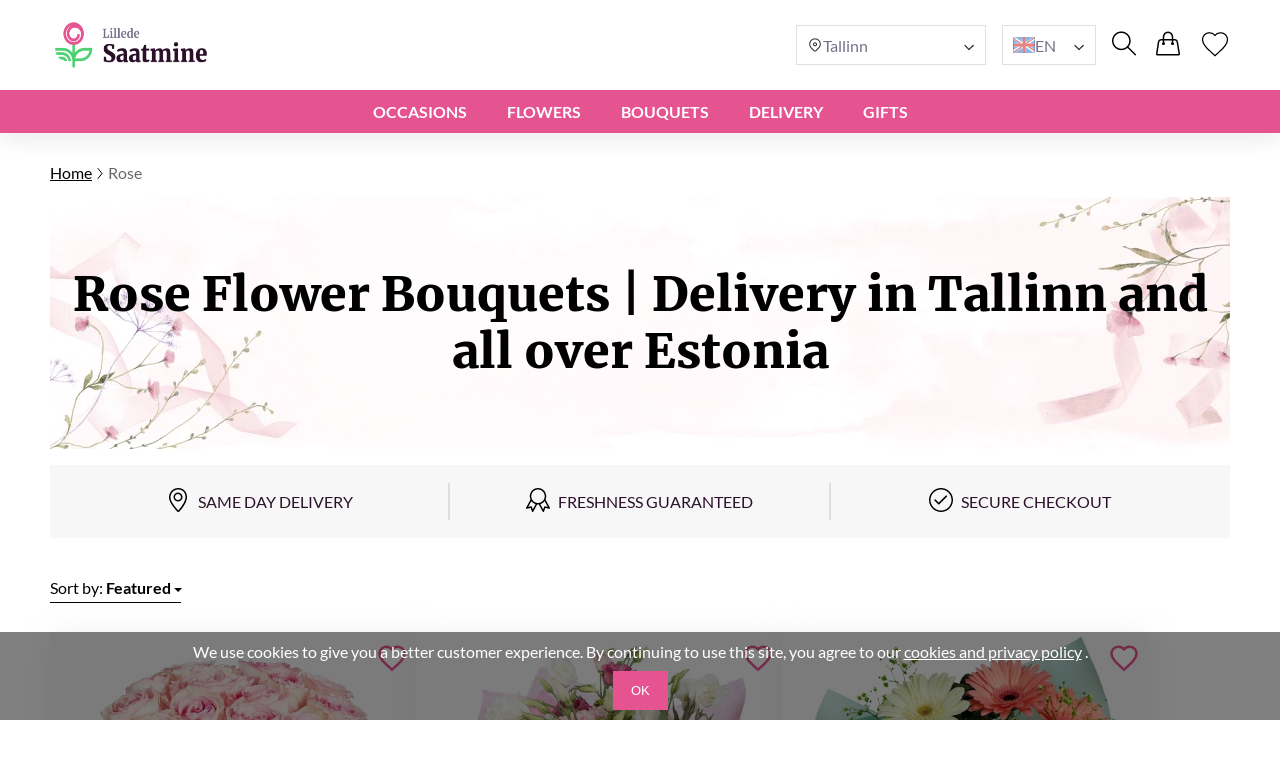

--- FILE ---
content_type: text/html; charset=UTF-8
request_url: https://lilledesaatmine.ee/en/pink-bouquets/
body_size: 22620
content:
<!DOCTYPE html>
<html lang="en">
<head>
    <meta charset="UTF-8" />
    <meta http-equiv="X-UA-Compatible" content="IE=edge" />
    <title>Rose Flowers | Bouquet Delivery in Tallin and All Over Estonia</title>

    <link rel="canonical" href="https://lilledesaatmine.ee/en/pink-bouquets/" />
    <link rel="alternate" hreflang="en-GB" href="https://myexpressflowers.co.uk/pink-bouquets/" />
    <link rel="alternate" hreflang="x-default" href="https://myexpressflowers.co.uk/pink-bouquets/" />
    <link rel="alternate" hreflang="en-CY" href="https://myexpressflowers.com.cy/pink-bouquets/" />
    <link rel="alternate" hreflang="ru-CY" href="https://myexpressflowers.com.cy/ru/rozovye-bukety/" />
    <link rel="alternate" hreflang="el-CY" href="https://myexpressflowers.com.cy/el/ροζ-ανθοδέσμες/" />
    <link rel="alternate" hreflang="en-QA" href="https://flowerdelivery.qa/pink-bouquets/" />
    <link rel="alternate" hreflang="en-BE" href="https://bloemenexpress.be/en/pink-bouquets/" />
    <link rel="alternate" hreflang="nl-BE" href="https://bloemenexpress.be/roze-bloemen/" />
    <link rel="alternate" hreflang="fr-BE" href="https://bloemenexpress.be/fr/bouquets-de-fleurs-roses/" />
    <link rel="alternate" hreflang="en-EE" href="https://lilledesaatmine.ee/en/pink-bouquets/" />
    <link rel="alternate" hreflang="ru-EE" href="https://lilledesaatmine.ee/ru/pink-bouquets/" />
    <link rel="alternate" hreflang="et-EE" href="https://lilledesaatmine.ee/roosi-lilled/" />
    <link rel="alternate" hreflang="en-TR" href="https://cicekdeniz.com/en/pink-bouquets/" />
    <link rel="alternate" hreflang="ru-TR" href="https://cicekdeniz.com/ru/pink-bouquets/" />
    <link rel="alternate" hreflang="tr" href="https://cicekdeniz.com/roze/" />
    <link rel="alternate" hreflang="en-AE" href="https://expressflowers.ae/pink-bouquets/" />
    <link rel="alternate" hreflang="ru-AE" href="https://expressflowers.ae/ru/pink-bouquets/" />
    <link rel="alternate" hreflang="en-NO" href="https://ekspressblomster.no/en/pink-bouquets/" />
    <link rel="alternate" hreflang="no" href="https://ekspressblomster.no/rose-1/" />
    <link rel="alternate" hreflang="en-HU" href="https://expresszvirag.hu/en/pink-bouquets/" />
    <link rel="alternate" hreflang="hu" href="https://expresszvirag.hu/rozsaszin-1/" />
    <link rel="alternate" hreflang="en-GR" href="https://expressflowers.gr/en/pink-bouquets/" />
    <link rel="alternate" hreflang="el-GR" href="https://expressflowers.gr/roz1/" />
    <link rel="alternate" hreflang="en-IL" href="https://flowerdelivery.co.il/en/pink-bouquets/" />
    <link rel="alternate" hreflang="ru-IL" href="https://flowerdelivery.co.il/ru/pink-bouquets/" />
    <link rel="alternate" hreflang="he-IL" href="https://flowerdelivery.co.il/פרחים-ורודים/" />
    <link rel="alternate" hreflang="en-FI" href="https://kukkaexpress.fi/en/pink-bouquets/" />
    <link rel="alternate" hreflang="fi" href="https://kukkaexpress.fi/ruusuinen/" />
    <link rel="alternate" hreflang="en-RS" href="https://cvetekspres.rs/en/pink-bouquets/" />
    <link rel="alternate" hreflang="ru-RS" href="https://cvetekspres.rs/ru/pink-bouquets/" />
    <link rel="alternate" hreflang="sr-RS" href="https://cvetekspres.rs/ruze-2/" />
    <link rel="alternate" hreflang="en-PT" href="https://floresexpress.pt/en/pink-bouquets/" />
    <link rel="alternate" hreflang="pt" href="https://floresexpress.pt/flores-cor-de-rosa/" />
    <link rel="alternate" hreflang="en-DK" href="https://eflowers.dk/en/rose-flowers/" />
    <link rel="alternate" hreflang="da-DK" href="https://eflowers.dk/rosenblomster/" />
    <link rel="alternate" hreflang="en-CH" href="https://expressflowers.ch/en/pink-bouquets/" />
    <link rel="alternate" hreflang="fr-CH" href="https://expressflowers.ch/fr/bouquets-de-fleurs-roses/" />
    <link rel="alternate" hreflang="de-CH" href="https://expressflowers.ch/rose-blumen/" />
    <link rel="alternate" hreflang="en-AT" href="https://blumen365.at/en/rose-flowers/" />
    <link rel="alternate" hreflang="de-AT" href="https://blumen365.at/rose-blumen/" />

    <meta name="description" content="Browse our catalogue now and find the ideal bouquet of pink flowers! Express delivery in Estonia." />
    <meta name="viewport" content="width=device-width, initial-scale=1.0" />
    <!-- Google Tag Manager -->
<script>(function(w,d,s,l,i){w[l]=w[l]||[];w[l].push({'gtm.start':
new Date().getTime(),event:'gtm.js'});var f=d.getElementsByTagName(s)[0],
j=d.createElement(s),dl=l!='dataLayer'?'&l='+l:'';j.async=true;j.src=
'https://www.googletagmanager.com/gtm.js?id='+i+dl;f.parentNode.insertBefore(j,f);
})(window,document,'script','dataLayer','GTM-TSQQJKW4');</script>
<!-- End Google Tag Manager -->
<meta name="google-site-verification" content="YQvOEz5gMGBdQhC7uW9-2TwhPoggVI4JXz9hFEKovxo" />
<meta name="trustpilot-one-time-domain-verification-id" content="c561ca56-3fe3-43f1-833b-0b6025f630a3"/>

    <link rel="shortcut icon" href="https://lilledesaatmine.ee/favicon.ico" type="image/x-icon" />

    <link rel="stylesheet" href="https://lilledesaatmine.ee/theme/common/css/style.css" />
    <link rel="stylesheet" href="https://lilledesaatmine.ee/theme/common/css/daterangepicker.css" />
    <link rel="stylesheet" href="https://lilledesaatmine.ee/theme/common/css/owl.carousel.min.css" />


    <script type="application/ld+json">
{
  "@context": "https://schema.org",
  "@type": "Event",
  "name": "🌹 Mother's Day",
  "endDate": "2026-05-15",
  "startDate": "2026-05-01",
  "description": "Browse our catalogue now and find the ideal bouquet of pink flowers! Express delivery in Estonia.",
  "eventStatus": "https://schema.org/EventScheduled",
  "eventAttendanceMode": "https://schema.org/OnlineEventAttendanceMode",
  "location": {
    "@type": "VirtualLocation",
    "url": "https://lilledesaatmine.ee/en/pink-bouquets/"
  }
}
</script>

<script type="application/ld+json">
{
  "@context": "https://schema.org",
  "@type": "Event",
  "name": "💐 Father's Day",
  "endDate": "2026-06-19",
  "startDate": "2026-06-10",
  "description": "Browse our catalogue now and find the ideal bouquet of pink flowers! Express delivery in Estonia.",
  "eventStatus": "https://schema.org/EventScheduled",
  "eventAttendanceMode": "https://schema.org/OnlineEventAttendanceMode",
  "location": {
    "@type": "VirtualLocation",
    "url": "https://lilledesaatmine.ee/en/pink-bouquets/"
  }
}
</script>

<script type="application/ld+json">
{
  "@context": "https://schema.org",
  "@type": "Event",
  "name": "🎄 Christmas",
  "endDate": "2026-12-25",
  "startDate": "2026-12-17",
  "description": "Browse our catalogue now and find the ideal bouquet of pink flowers! Express delivery in Estonia.",
  "eventStatus": "https://schema.org/EventScheduled",
  "eventAttendanceMode": "https://schema.org/OnlineEventAttendanceMode",
  "location": {
    "@type": "VirtualLocation",
    "url": "https://lilledesaatmine.ee/en/pink-bouquets/"
  }
}
</script>
    <script type="application/ld+json">
{
  "@context": "https://schema.org/",
  "@type": "BreadcrumbList",
  "itemListElement": [{
    "@type": "ListItem",
    "position": 1,
    "name": "Home",
    "item": "https://lilledesaatmine.ee"
  },{
    "@type": "ListItem",
    "position": 2,
    "name": "Rose",
    "item": "https://lilledesaatmine.ee/en/pink-bouquets/"
  }]
}
</script>
    <script type="application/ld+json">
    {
      "@context": "https://schema.org",
      "foundingDate": "2022",
      "@type": "Organization",
      "name": "lilledesaatmine.ee",
      "url": "https://lilledesaatmine.ee",
      "email": "contact@lilledesaatmine.ee",
      "telephone": "",
      "logo": "",
      "address": {
        "@type": "PostalAddress",
        "postalCode": "10135",
        "addressCountry": "EE",
        "addressLocality": "Tallinn",
        "streetAddress": "Pille 7/4"
      },
      "contactPoint": {
        "@type": "ContactPoint",
        "contactType": "customer service",
        "telephone": "",
        "areaServed": "EE",
        "availableLanguage": ["en","ru","et"]
    },
    "sameAs" : [
        "https://www.facebook.com/myexpressflowers/",
        "https://www.instagram.com/myexpressflowers/",
        "https://www.youtube.com/channel/UCnIRJolCNF9GFmWGQlUlalw/about",
        "https://twitter.com/myexpressflower",
        "https://www.pinterest.com/myexpressflowers/"
    ]
  }
</script></head>



<body data-direction="ltr">

<!-- Google Tag Manager (noscript) -->
<noscript><iframe src="https://www.googletagmanager.com/ns.html?id=GTM-TSQQJKW4"
height="0" width="0" style="display:none;visibility:hidden"></iframe></noscript>
<!-- End Google Tag Manager (noscript) -->


<div class="header-bg"></div>
    <header>
        <div class="header-wrapper">
            <div class="header-top">
                <div class="header-left-block">
                    <div class="header-burger-menu">
                        <div class="header-burger-menu__icon-open">
                            <svg width="23" height="19" viewBox="0 0 23 19" fill="none" xmlns="http://www.w3.org/2000/svg">
                                <path fill="black"
                                    d="M0.280825 2.20757C0.0920737 2.01877 0 1.77932 0 1.48922C0 1.19912 0.0920737 0.959676 0.280825 0.77088C0.469576 0.582085 0.708967 0.48999 0.998999 0.48999H22.001C22.291 0.48999 22.5304 0.582085 22.7192 0.77088C22.9079 0.959676 23 1.19912 23 1.48922C23 1.77932 22.9079 2.01877 22.7192 2.20757C22.5304 2.39636 22.291 2.48846 22.001 2.48846H0.998999C0.708967 2.48846 0.469576 2.39636 0.280825 2.20757ZM22.7192 8.77395C22.9079 8.96275 23 9.20219 23 9.49229C23 9.78239 22.9079 10.0218 22.7192 10.2106C22.5304 10.3994 22.291 10.4915 22.001 10.4915H0.998999C0.708967 10.4915 0.469576 10.3994 0.280825 10.2106C0.0920737 10.0218 0 9.78239 0 9.49229C0 9.20219 0.0920737 8.96275 0.280825 8.77395C0.469576 8.58516 0.708967 8.49306 0.998999 8.49306H22.001C22.291 8.49306 22.5304 8.58516 22.7192 8.77395ZM22.7192 16.7724C22.9079 16.9612 23 17.2007 23 17.4908C23 17.7809 22.9079 18.0203 22.7192 18.2091C22.5304 18.3979 22.291 18.49 22.001 18.49H0.998999C0.708967 18.49 0.469576 18.3979 0.280825 18.2091C0.0920737 18.0203 0 17.7809 0 17.4908C0 17.2007 0.0920737 16.9612 0.280825 16.7724C0.469576 16.5836 0.708967 16.4915 0.998999 16.4915H22.001C22.291 16.4915 22.5304 16.5882 22.7192 16.7724Z"
                                />
                            </svg>
                        </div>
                        <div class="header-burger-menu__icon-close">
                            <svg xmlns="http://www.w3.org/2000/svg" width="28" height="28" viewBox="0 0 28 28" fill="none">
                                <path d="M22.0723 5L23 5.92772L5.92769 22.9993L5 22.0723L22.0723 5Z" fill="black"/>
                                <path d="M5.92769 5L23 22.0716L22.0723 23L5 5.92838L5.92769 5Z" fill="black"/>
                            </svg>
                        </div>
                        <div class="header-mobile-menu-wrapper">
                            <ul class="header-mobile-menu">
                                                                    <li class="header-mobile-menu-item">
                                        <a href="/en/occasions/" class="header-mobile-menu-item__title">
                                            Occasions
                                                                                            <div class="header-mobile-menu-item__icon-open">
                                                    <svg xmlns="http://www.w3.org/2000/svg" width="12" height="12" viewBox="0 0 12 12" fill="none">
                                                        <path d="M1.5374 3.47498C1.6624 3.34998 1.8104 3.28748 1.9814 3.28748C2.15207 3.28748 2.2999 3.34998 2.4249 3.47498L6.0874 7.13748L9.7624 3.46248C9.87907 3.34581 10.0249 3.28748 10.1999 3.28748C10.3749 3.28748 10.5249 3.34998 10.6499 3.47498C10.7749 3.59998 10.8374 3.74798 10.8374 3.91898C10.8374 4.08964 10.7749 4.23748 10.6499 4.36248L6.4374 8.56248C6.3874 8.61248 6.33324 8.64798 6.2749 8.66898C6.21657 8.68964 6.15407 8.69998 6.0874 8.69998C6.02074 8.69998 5.95824 8.68964 5.8999 8.66898C5.84157 8.64798 5.7874 8.61248 5.7374 8.56248L1.5249 4.34997C1.40824 4.23331 1.3499 4.08964 1.3499 3.91898C1.3499 3.74798 1.4124 3.59998 1.5374 3.47498Z" fill="#2E2E2E"/>
                                                    </svg>
                                                </div>
                                                                                    </a>

                                                                                    <ul class="header-mobile-submenu header-mega-submenu">
                                                                                                    <li class="header-mobile-submenu-col">
                                                                                                                    <a href="/en/wedding-flowers/"
                                                            class="header-mobile-submenu-item header-submenu-title"
                                                            >
                                                                                                                                Wedding
                                                            </a>
                                                                                                                    <a href="/en/romantic-flowers/"
                                                            class="header-mobile-submenu-item"
                                                            >
                                                                                                                                Love and Romance
                                                            </a>
                                                                                                                    <a href="/en/im-sorry-flowers/"
                                                            class="header-mobile-submenu-item"
                                                            >
                                                                                                                                I&#039;m Sorry
                                                            </a>
                                                                                                                    <a href="/en/thank-you-flowers/"
                                                            class="header-mobile-submenu-item"
                                                            >
                                                                                                                                Thank You
                                                            </a>
                                                                                                                    <a href="/en/new-baby-flowers/"
                                                            class="header-mobile-submenu-item"
                                                            >
                                                                                                                                New Baby
                                                            </a>
                                                                                                                    <a href="/en/corporate-flowers/"
                                                            class="header-mobile-submenu-item"
                                                            >
                                                                                                                                Business Gift
                                                            </a>
                                                                                                                    <a href="/en/graduation-flowers/"
                                                            class="header-mobile-submenu-item"
                                                            >
                                                                                                                                Graduation
                                                            </a>
                                                                                                            </li>
                                                                                                    <li class="header-mobile-submenu-col">
                                                                                                                    <a href="/en/new-home-flowers/"
                                                            class="header-mobile-submenu-item"
                                                            >
                                                                                                                                New Home
                                                            </a>
                                                                                                                    <a href="/en/anniversary-flowers/"
                                                            class="header-mobile-submenu-item"
                                                            >
                                                                                                                                Anniversary
                                                            </a>
                                                                                                                    <a href="/en/christmas-flowers/"
                                                            class="header-mobile-submenu-item"
                                                            >
                                                                                                                                Christmas
                                                            </a>
                                                                                                                    <a href="/en/welcome-home-flowers/"
                                                            class="header-mobile-submenu-item"
                                                            >
                                                                                                                                Welcome Home
                                                            </a>
                                                                                                                    <a href="/en/good-luck-flowers/"
                                                            class="header-mobile-submenu-item"
                                                            >
                                                                                                                                Good Luck
                                                            </a>
                                                                                                                    <a href="/en/get-well-soon-flowers/"
                                                            class="header-mobile-submenu-item"
                                                            >
                                                                                                                                Get Well Soon
                                                            </a>
                                                                                                            </li>
                                                                                                    <li class="header-mobile-submenu-col">
                                                                                                                    <a href="/en/funeral-flowers/"
                                                            class="header-mobile-submenu-item"
                                                            >
                                                                                                                                Funeral
                                                            </a>
                                                                                                                    <a href="/en/valentines-day-flowers/"
                                                            class="header-mobile-submenu-item"
                                                            >
                                                                                                                                Valentine&#039;s Day
                                                            </a>
                                                                                                                    <a href="/en/international-womens-day-flowers/"
                                                            class="header-mobile-submenu-item"
                                                            >
                                                                                                                                International Women&#039;s Day
                                                            </a>
                                                                                                                    <a href="/en/easter-flowers/"
                                                            class="header-mobile-submenu-item"
                                                            >
                                                                                                                                Easter
                                                            </a>
                                                                                                                    <a href="/en/mothers-day-flowers/"
                                                            class="header-mobile-submenu-item"
                                                            >
                                                                                                                                Mother&#039;s Day
                                                            </a>
                                                                                                                    <a href="/en/fathers-day-flowers/"
                                                            class="header-mobile-submenu-item"
                                                            >
                                                                                                                                Father&#039;s Day
                                                            </a>
                                                                                                            </li>
                                                                                                    <li class="header-mobile-submenu-col">
                                                                                                                    <a href="/en/birthday-flowers/"
                                                            class="header-mobile-submenu-item header-submenu-title"
                                                            >
                                                                                                                                Birthday
                                                            </a>
                                                                                                                    <a href="/en/birthday-flowers-for-mum/"
                                                            class="header-mobile-submenu-item"
                                                            >
                                                                                                                                Mom&#039;s Birthday
                                                            </a>
                                                                                                                    <a href="/en/birthday-flowers-for-dad/"
                                                            class="header-mobile-submenu-item"
                                                            >
                                                                                                                                Dad&#039;s Birthday
                                                            </a>
                                                                                                                    <a href="/en/birthday-flowers-for-sister/"
                                                            class="header-mobile-submenu-item"
                                                            >
                                                                                                                                Sister&#039;s Birthday
                                                            </a>
                                                                                                                    <a href="/en/birthday-flowers-for-brother/"
                                                            class="header-mobile-submenu-item"
                                                            >
                                                                                                                                Brother&#039;s Birthday
                                                            </a>
                                                                                                                    <a href="/en/birthday-flowers-for-friend/"
                                                            class="header-mobile-submenu-item"
                                                            >
                                                                                                                                Friend&#039;s Birthday
                                                            </a>
                                                                                                            </li>
                                                                                                    <li class="header-mobile-submenu-col">
                                                                                                                    <a href="/en/birthday-flowers-for-wife/"
                                                            class="header-mobile-submenu-item"
                                                            >
                                                                                                                                Wife&#039;s Birthday
                                                            </a>
                                                                                                                    <a href="/en/birthday-flowers-for-daughter/"
                                                            class="header-mobile-submenu-item"
                                                            >
                                                                                                                                Daughter&#039;s Birthday
                                                            </a>
                                                                                                                    <a href="/en/birthday-flowers-for-grandmother/"
                                                            class="header-mobile-submenu-item"
                                                            >
                                                                                                                                Grandmother&#039;s Birthday
                                                            </a>
                                                                                                                    <a href="/en/birthday-flowers-for-grandfather/"
                                                            class="header-mobile-submenu-item"
                                                            >
                                                                                                                                Grandfather&#039;s Birthday
                                                            </a>
                                                                                                            </li>
                                                                                            </ul>
                                                                            </li>
                                                                    <li class="header-mobile-menu-item">
                                        <a href="/en/flowers/" class="header-mobile-menu-item__title">
                                            Flowers
                                                                                            <div class="header-mobile-menu-item__icon-open">
                                                    <svg xmlns="http://www.w3.org/2000/svg" width="12" height="12" viewBox="0 0 12 12" fill="none">
                                                        <path d="M1.5374 3.47498C1.6624 3.34998 1.8104 3.28748 1.9814 3.28748C2.15207 3.28748 2.2999 3.34998 2.4249 3.47498L6.0874 7.13748L9.7624 3.46248C9.87907 3.34581 10.0249 3.28748 10.1999 3.28748C10.3749 3.28748 10.5249 3.34998 10.6499 3.47498C10.7749 3.59998 10.8374 3.74798 10.8374 3.91898C10.8374 4.08964 10.7749 4.23748 10.6499 4.36248L6.4374 8.56248C6.3874 8.61248 6.33324 8.64798 6.2749 8.66898C6.21657 8.68964 6.15407 8.69998 6.0874 8.69998C6.02074 8.69998 5.95824 8.68964 5.8999 8.66898C5.84157 8.64798 5.7874 8.61248 5.7374 8.56248L1.5249 4.34997C1.40824 4.23331 1.3499 4.08964 1.3499 3.91898C1.3499 3.74798 1.4124 3.59998 1.5374 3.47498Z" fill="#2E2E2E"/>
                                                    </svg>
                                                </div>
                                                                                    </a>

                                                                                    <ul class="header-mobile-submenu header-mega-submenu">
                                                                                                    <li class="header-mobile-submenu-col">
                                                                                                                    <a href="#"
                                                            class="header-mobile-submenu-item header-submenu-title"
                                                            >
                                                                                                                                By type
                                                            </a>
                                                                                                                    <a href="/en/roses-delivery/"
                                                            class="header-mobile-submenu-item"
                                                            >
                                                                                                                                Roses
                                                            </a>
                                                                                                                    <a href="/en/peonies-delivery/"
                                                            class="header-mobile-submenu-item"
                                                            >
                                                                                                                                Peonies
                                                            </a>
                                                                                                                    <a href="/en/lilies-delivery/"
                                                            class="header-mobile-submenu-item"
                                                            >
                                                                                                                                Lilies
                                                            </a>
                                                                                                                    <a href="/en/tulips-delivery/"
                                                            class="header-mobile-submenu-item"
                                                            >
                                                                                                                                Tulips
                                                            </a>
                                                                                                                    <a href="/en/gerberas-delivery/"
                                                            class="header-mobile-submenu-item"
                                                            >
                                                                                                                                Gerberas
                                                            </a>
                                                                                                                    <a href="/en/hydrangea-delivery/"
                                                            class="header-mobile-submenu-item"
                                                            >
                                                                                                                                Hydrangea
                                                            </a>
                                                                                                            </li>
                                                                                                    <li class="header-mobile-submenu-col">
                                                                                                                    <a href="/en/sunflowers-delivery/"
                                                            class="header-mobile-submenu-item"
                                                            >
                                                                                                                                Sunflowers
                                                            </a>
                                                                                                                    <a href="/en/alstroemerias-delivery/"
                                                            class="header-mobile-submenu-item"
                                                            >
                                                                                                                                Alstroemerias
                                                            </a>
                                                                                                                    <a href="/en/chrysanthemums-delivery/"
                                                            class="header-mobile-submenu-item"
                                                            >
                                                                                                                                Chrysanthemums
                                                            </a>
                                                                                                                    <a href="/en/orchids-delivery/"
                                                            class="header-mobile-submenu-item"
                                                            >
                                                                                                                                Orchids
                                                            </a>
                                                                                                                    <a href="/en/irises-delivery/"
                                                            class="header-mobile-submenu-item"
                                                            >
                                                                                                                                Irises
                                                            </a>
                                                                                                                    <a href="/en/carnations-delivery/"
                                                            class="header-mobile-submenu-item"
                                                            >
                                                                                                                                Carnations
                                                            </a>
                                                                                                            </li>
                                                                                                    <li class="header-mobile-submenu-col">
                                                                                                                    <a href="#"
                                                            class="header-mobile-submenu-item header-submenu-title"
                                                            >
                                                                                                                                By season
                                                            </a>
                                                                                                                    <a href="/en/summer-flowers/"
                                                            class="header-mobile-submenu-item"
                                                            >
                                                                                                                                Summer Bouquets
                                                            </a>
                                                                                                                    <a href="/en/spring-flowers/"
                                                            class="header-mobile-submenu-item"
                                                            >
                                                                                                                                Spring Bouquets
                                                            </a>
                                                                                                                    <a href="/en/autumn-flowers/"
                                                            class="header-mobile-submenu-item"
                                                            >
                                                                                                                                Autumn Bouquets
                                                            </a>
                                                                                                                    <a href="/en/winter-flowers/"
                                                            class="header-mobile-submenu-item"
                                                            >
                                                                                                                                Winter Bouquets
                                                            </a>
                                                                                                            </li>
                                                                                                    <li class="header-mobile-submenu-col">
                                                                                                                    <a href="#"
                                                            class="header-mobile-submenu-item header-submenu-title"
                                                            >
                                                                                                                                By Color
                                                            </a>
                                                                                                                    <a href="/en/red-bouquets/"
                                                            class="header-mobile-submenu-item"
                                                            >
                                                                                                                                    <span class="color-circle" style="background: #E32A2A"></span>
                                                                                                                                Red
                                                            </a>
                                                                                                                    <a href="/en/blue-bouquets/"
                                                            class="header-mobile-submenu-item"
                                                            >
                                                                                                                                    <span class="color-circle" style="background: #2A8DE9"></span>
                                                                                                                                Blue
                                                            </a>
                                                                                                                    <a href="/en/pink-bouquets/"
                                                            class="header-mobile-submenu-item"
                                                            >
                                                                                                                                    <span class="color-circle" style="background: #EF31BA"></span>
                                                                                                                                Rose
                                                            </a>
                                                                                                                    <a href="/en/yellow-bouquets/"
                                                            class="header-mobile-submenu-item"
                                                            >
                                                                                                                                    <span class="color-circle" style="background: #E9D526"></span>
                                                                                                                                Yellow
                                                            </a>
                                                                                                                    <a href="/en/orange-bouquets/"
                                                            class="header-mobile-submenu-item"
                                                            >
                                                                                                                                    <span class="color-circle" style="background: #EF9F28"></span>
                                                                                                                                Orange
                                                            </a>
                                                                                                                    <a href="/en/white-bouquets/"
                                                            class="header-mobile-submenu-item"
                                                            >
                                                                                                                                    <span class="color-circle" style="background: #FFFFFF"></span>
                                                                                                                                White
                                                            </a>
                                                                                                                    <a href="/en/pastel-bouquets/"
                                                            class="header-mobile-submenu-item"
                                                            >
                                                                                                                                    <span class="color-circle" style="background: #FFF7E3"></span>
                                                                                                                                Pastel
                                                            </a>
                                                                                                            </li>
                                                                                                    <li class="header-mobile-submenu-col">
                                                                                                                    <a href="/en/multicolor-bouquets/"
                                                            class="header-mobile-submenu-item"
                                                            >
                                                                                                                                    <span class="color-circle" style="background: #000000"></span>
                                                                                                                                Multicolor
                                                            </a>
                                                                                                                    <a href="/en/violet-bouquets/"
                                                            class="header-mobile-submenu-item"
                                                            >
                                                                                                                                    <span class="color-circle" style="background: #6A31E4"></span>
                                                                                                                                Violet
                                                            </a>
                                                                                                                    <a href="#"
                                                            class="header-mobile-submenu-item header-submenu-title"
                                                            >
                                                                                                                                By Price
                                                            </a>
                                                                                                                    <a href="/en/flowers-under-50/"
                                                            class="header-mobile-submenu-item"
                                                            >
                                                                                                                                under $50
                                                            </a>
                                                                                                                    <a href="/en/flowers-under-80/"
                                                            class="header-mobile-submenu-item"
                                                            >
                                                                                                                                under $80
                                                            </a>
                                                                                                                    <a href="/en/flowers-under-100/"
                                                            class="header-mobile-submenu-item"
                                                            >
                                                                                                                                under $100
                                                            </a>
                                                                                                                    <a href="/en/flowers-under-150/"
                                                            class="header-mobile-submenu-item"
                                                            >
                                                                                                                                under $150
                                                            </a>
                                                                                                                    <a href="/en/flowers-under-200/"
                                                            class="header-mobile-submenu-item"
                                                            >
                                                                                                                                under $200
                                                            </a>
                                                                                                            </li>
                                                                                            </ul>
                                                                            </li>
                                                                    <li class="header-mobile-menu-item">
                                        <a href="#" class="header-mobile-menu-item__title">
                                            BOUQUETS
                                                                                            <div class="header-mobile-menu-item__icon-open">
                                                    <svg xmlns="http://www.w3.org/2000/svg" width="12" height="12" viewBox="0 0 12 12" fill="none">
                                                        <path d="M1.5374 3.47498C1.6624 3.34998 1.8104 3.28748 1.9814 3.28748C2.15207 3.28748 2.2999 3.34998 2.4249 3.47498L6.0874 7.13748L9.7624 3.46248C9.87907 3.34581 10.0249 3.28748 10.1999 3.28748C10.3749 3.28748 10.5249 3.34998 10.6499 3.47498C10.7749 3.59998 10.8374 3.74798 10.8374 3.91898C10.8374 4.08964 10.7749 4.23748 10.6499 4.36248L6.4374 8.56248C6.3874 8.61248 6.33324 8.64798 6.2749 8.66898C6.21657 8.68964 6.15407 8.69998 6.0874 8.69998C6.02074 8.69998 5.95824 8.68964 5.8999 8.66898C5.84157 8.64798 5.7874 8.61248 5.7374 8.56248L1.5249 4.34997C1.40824 4.23331 1.3499 4.08964 1.3499 3.91898C1.3499 3.74798 1.4124 3.59998 1.5374 3.47498Z" fill="#2E2E2E"/>
                                                    </svg>
                                                </div>
                                                                                    </a>

                                                                                    <ul class="header-mobile-submenu header-mega-submenu">
                                                                                                    <li class="header-mobile-submenu-col">
                                                                                                                    <a href="/en/all-bouquets/"
                                                            class="header-mobile-submenu-item"
                                                            >
                                                                                                                                All bouquets
                                                            </a>
                                                                                                            </li>
                                                                                                    <li class="header-mobile-submenu-col">
                                                                                                                    <a href="/en/flowers-in-a-box/"
                                                            class="header-mobile-submenu-item"
                                                            >
                                                                                                                                Flowers in Boxes
                                                            </a>
                                                                                                            </li>
                                                                                                    <li class="header-mobile-submenu-col">
                                                                                                                    <a href="/en/flower-baskets/"
                                                            class="header-mobile-submenu-item"
                                                            >
                                                                                                                                Flower Baskets
                                                            </a>
                                                                                                            </li>
                                                                                                    <li class="header-mobile-submenu-col">
                                                                                                                    <a href="/en/large-bouquets/"
                                                            class="header-mobile-submenu-item"
                                                            >
                                                                                                                                Large Bouquets
                                                            </a>
                                                                                                            </li>
                                                                                                    <li class="header-mobile-submenu-col">
                                                                                                                    <a href="/en/miniature-bouquets/"
                                                            class="header-mobile-submenu-item"
                                                            >
                                                                                                                                Miniature Bouquets
                                                            </a>
                                                                                                            </li>
                                                                                                    <li class="header-mobile-submenu-col">
                                                                                                                    <a href="/en/flower-arrangements-for-kids/"
                                                            class="header-mobile-submenu-item"
                                                            >
                                                                                                                                Compositions for Kids
                                                            </a>
                                                                                                            </li>
                                                                                                    <li class="header-mobile-submenu-col">
                                                                                                                    <a href="/en/luxury-flowers/"
                                                            class="header-mobile-submenu-item"
                                                            >
                                                                                                                                Luxury Flowers
                                                            </a>
                                                                                                            </li>
                                                                                            </ul>
                                                                            </li>
                                                                    <li class="header-mobile-menu-item">
                                        <a href="#" class="header-mobile-menu-item__title">
                                            DELIVERY
                                                                                            <div class="header-mobile-menu-item__icon-open">
                                                    <svg xmlns="http://www.w3.org/2000/svg" width="12" height="12" viewBox="0 0 12 12" fill="none">
                                                        <path d="M1.5374 3.47498C1.6624 3.34998 1.8104 3.28748 1.9814 3.28748C2.15207 3.28748 2.2999 3.34998 2.4249 3.47498L6.0874 7.13748L9.7624 3.46248C9.87907 3.34581 10.0249 3.28748 10.1999 3.28748C10.3749 3.28748 10.5249 3.34998 10.6499 3.47498C10.7749 3.59998 10.8374 3.74798 10.8374 3.91898C10.8374 4.08964 10.7749 4.23748 10.6499 4.36248L6.4374 8.56248C6.3874 8.61248 6.33324 8.64798 6.2749 8.66898C6.21657 8.68964 6.15407 8.69998 6.0874 8.69998C6.02074 8.69998 5.95824 8.68964 5.8999 8.66898C5.84157 8.64798 5.7874 8.61248 5.7374 8.56248L1.5249 4.34997C1.40824 4.23331 1.3499 4.08964 1.3499 3.91898C1.3499 3.74798 1.4124 3.59998 1.5374 3.47498Z" fill="#2E2E2E"/>
                                                    </svg>
                                                </div>
                                                                                    </a>

                                                                                    <ul class="header-mobile-submenu header-mega-submenu">
                                                                                                    <li class="header-mobile-submenu-col">
                                                                                                                    <a href="/en/same-day-flowers/"
                                                            class="header-mobile-submenu-item header-submenu-title"
                                                            >
                                                                                                                                Same Day
                                                            </a>
                                                                                                                    <a href="/en/next-day-flowers/"
                                                            class="header-mobile-submenu-item header-submenu-title"
                                                            >
                                                                                                                                Next Day
                                                            </a>
                                                                                                            </li>
                                                                                                    <li class="header-mobile-submenu-col">
                                                                                                                    <a href="#"
                                                            class="header-mobile-submenu-item header-submenu-title"
                                                            >
                                                                                                                                INTERNATIONAL
                                                            </a>
                                                                                                                    <a href="/en/flower-delivery-austria/"
                                                            class="header-mobile-submenu-item"
                                                            >
                                                                                                                                Austria
                                                            </a>
                                                                                                                    <a href="/en/flower-delivery-belgium/"
                                                            class="header-mobile-submenu-item"
                                                            >
                                                                                                                                Belgium
                                                            </a>
                                                                                                                    <a href="/en/flower-delivery-cyprus/"
                                                            class="header-mobile-submenu-item"
                                                            >
                                                                                                                                Cyprus
                                                            </a>
                                                                                                                    <a href="/en/flower-delivery-france/"
                                                            class="header-mobile-submenu-item"
                                                            >
                                                                                                                                France
                                                            </a>
                                                                                                                    <a href="/en/flower-delivery-germany/"
                                                            class="header-mobile-submenu-item"
                                                            >
                                                                                                                                Germany
                                                            </a>
                                                                                                            </li>
                                                                                                    <li class="header-mobile-submenu-col">
                                                                                                                    <a href="/en/flower-delivery-netherlands/"
                                                            class="header-mobile-submenu-item"
                                                            >
                                                                                                                                Netherlands
                                                            </a>
                                                                                                                    <a href="#"
                                                            class="header-mobile-submenu-item"
                                                            >
                                                                                                                                
                                                            </a>
                                                                                                                    <a href="/en/flower-delivery-switzerland/"
                                                            class="header-mobile-submenu-item"
                                                            >
                                                                                                                                Switzerland
                                                            </a>
                                                                                                            </li>
                                                                                                    <li class="header-mobile-submenu-col">
                                                                                                                    <a href="#"
                                                            class="header-mobile-submenu-item header-submenu-title"
                                                            >
                                                                                                                                CITY
                                                            </a>
                                                                                                                    <a href="/en/flower-delivery-parnu/"
                                                            class="header-mobile-submenu-item"
                                                            >
                                                                                                                                Parnu
                                                            </a>
                                                                                                                    <a href="/en/flower-delivery-paide/"
                                                            class="header-mobile-submenu-item"
                                                            >
                                                                                                                                Paide
                                                            </a>
                                                                                                                    <a href="/en/flower-delivery-tallin/"
                                                            class="header-mobile-submenu-item"
                                                            >
                                                                                                                                Tallinn
                                                            </a>
                                                                                                                    <a href="/en/flower-delivery-tartu/"
                                                            class="header-mobile-submenu-item"
                                                            >
                                                                                                                                Tartu
                                                            </a>
                                                                                                                    <a href="/en/flower-delivery-narva/"
                                                            class="header-mobile-submenu-item"
                                                            >
                                                                                                                                Narva
                                                            </a>
                                                                                                                    <a href="/en/flower-delivery-kohtla-jarve/"
                                                            class="header-mobile-submenu-item"
                                                            >
                                                                                                                                Kohtla-Jarve
                                                            </a>
                                                                                                                    <a href="/en/flower-delivery-viljandi/"
                                                            class="header-mobile-submenu-item"
                                                            >
                                                                                                                                Viljandi
                                                            </a>
                                                                                                                    <a href="/en/flower-delivery-rakvere/"
                                                            class="header-mobile-submenu-item"
                                                            >
                                                                                                                                Rakvere
                                                            </a>
                                                                                                                    <a href="/en/flower-delivery-maardu/"
                                                            class="header-mobile-submenu-item"
                                                            >
                                                                                                                                Maardu
                                                            </a>
                                                                                                                    <a href="/en/flower-delivery-kuressaare/"
                                                            class="header-mobile-submenu-item"
                                                            >
                                                                                                                                Kuressaare
                                                            </a>
                                                                                                                    <a href="/en/flower-delivery-sillamae/"
                                                            class="header-mobile-submenu-item"
                                                            >
                                                                                                                                Sillamae
                                                            </a>
                                                                                                                    <a href="/en/flower-delivery-voru/"
                                                            class="header-mobile-submenu-item"
                                                            >
                                                                                                                                Voru
                                                            </a>
                                                                                                                    <a href="/en/flower-delivery-johvi/"
                                                            class="header-mobile-submenu-item"
                                                            >
                                                                                                                                Johvi
                                                            </a>
                                                                                                                    <a href="/en/flower-delivery-haapsalu/"
                                                            class="header-mobile-submenu-item"
                                                            >
                                                                                                                                Haapsalu
                                                            </a>
                                                                                                                    <a href="/en/flower-delivery-keila/"
                                                            class="header-mobile-submenu-item"
                                                            >
                                                                                                                                Keila
                                                            </a>
                                                                                                            </li>
                                                                                            </ul>
                                                                            </li>
                                                                    <li class="header-mobile-menu-item">
                                        <a href="/en/gifts/" class="header-mobile-menu-item__title">
                                            Gifts
                                                                                    </a>

                                                                            </li>
                                                            </ul>
                            <div class="header-mobile-options">
                                <div class="custom-select header-selector header-selector_city">
                                    <div class="custom-select__selected header-selector__selected">
                                                                                                                                                                                                                                                                                                                                                                                                                                                                                                                                                                                                                                                                                                                                                                                                                                                                                                                                                                                                                                                                                                                                                                                                                                            <svg xmlns="http://www.w3.org/2000/svg" width="16" height="16" viewBox="0 0 16 16" fill="none">
                                                        <path d="M3.89536 3.0453C4.98399 1.95668 6.46048 1.34509 8.00003 1.34509C9.53958 1.34509 11.0161 1.95668 12.1047 3.0453C13.1933 4.13393 13.8049 5.61042 13.8049 7.14997C13.8049 8.68952 13.1933 10.166 12.1047 11.2546L11.3134 12.0373C10.73 12.6093 9.97336 13.3453 9.0427 14.2453C8.76298 14.5158 8.38912 14.6669 8.00003 14.6669C7.61094 14.6669 7.23708 14.5158 6.95736 14.2453L4.63003 11.9813C4.3367 11.694 4.0927 11.452 3.89536 11.2546C3.35631 10.7156 2.9287 10.0757 2.63696 9.37141C2.34522 8.66713 2.19507 7.91228 2.19507 7.14997C2.19507 6.38765 2.34522 5.6328 2.63696 4.92852C2.9287 4.22424 3.35631 3.58432 3.89536 3.0453ZM11.3974 3.75197C10.9511 3.30578 10.4214 2.95185 9.83837 2.71039C9.25536 2.46894 8.6305 2.34468 7.99946 2.34471C7.36842 2.34474 6.74357 2.46906 6.16058 2.71057C5.5776 2.95209 5.04788 3.30607 4.6017 3.7523C4.15551 4.19853 3.80158 4.72828 3.56012 5.31129C3.31866 5.8943 3.1944 6.51917 3.19443 7.1502C3.19447 7.78124 3.31879 8.40609 3.5603 8.98908C3.80182 9.57207 4.1558 10.1018 4.60203 10.548L5.59403 11.5266C6.13936 12.0606 6.82603 12.7273 7.6527 13.5266C7.74591 13.6167 7.87044 13.667 8.00003 13.667C8.12962 13.667 8.25415 13.6167 8.34736 13.5266L10.6107 11.3266C10.924 11.0193 11.186 10.76 11.3974 10.548C12.2984 9.64692 12.8045 8.42487 12.8045 7.15063C12.8045 5.8764 12.2984 4.65434 11.3974 3.7533V3.75197ZM8.00003 5.33263C8.26285 5.33263 8.52309 5.3844 8.76591 5.48498C9.00872 5.58555 9.22935 5.73297 9.41519 5.91881C9.60103 6.10465 9.74844 6.32528 9.84902 6.56809C9.9496 6.8109 10.0014 7.07115 10.0014 7.33397C10.0014 7.59679 9.9496 7.85703 9.84902 8.09985C9.74844 8.34266 9.60103 8.56328 9.41519 8.74912C9.22935 8.93497 9.00872 9.08238 8.76591 9.18296C8.52309 9.28354 8.26285 9.3353 8.00003 9.3353C7.47566 9.32573 6.97599 9.1107 6.60854 8.73648C6.24109 8.36227 6.03522 7.85876 6.03522 7.3343C6.03522 6.80984 6.24109 6.30634 6.60854 5.93212C6.97599 5.5579 7.47566 5.34287 8.00003 5.3333V5.33263ZM8.00003 6.33263C7.73446 6.33263 7.47977 6.43813 7.29198 6.62592C7.10419 6.81371 6.9987 7.0684 6.9987 7.33397C6.9987 7.59954 7.10419 7.85423 7.29198 8.04202C7.47977 8.2298 7.73446 8.3353 8.00003 8.3353C8.26104 8.32857 8.50909 8.22015 8.69132 8.03316C8.87355 7.84617 8.97553 7.5954 8.97553 7.3343C8.97553 7.07321 8.87355 6.82244 8.69132 6.63545C8.50909 6.44846 8.26104 6.34004 8.00003 6.3333V6.33263Z" fill="#2E2E2E"/>
                                                    </svg>
                                                    <span class="custom-select__selected-text">Tallinn</span>
                                                    <span class="header-selector__toggle">
                                                        <svg xmlns="http://www.w3.org/2000/svg" width="12" height="13" viewBox="0 0 12 13" fill="none">
                                                            <path d="M1.5374 4.97498C1.6624 4.84998 1.8104 4.78748 1.9814 4.78748C2.15207 4.78748 2.2999 4.84998 2.4249 4.97498L6.0874 8.63748L9.7624 4.96248C9.87907 4.84581 10.0249 4.78748 10.1999 4.78748C10.3749 4.78748 10.5249 4.84998 10.6499 4.97498C10.7749 5.09998 10.8374 5.24798 10.8374 5.41898C10.8374 5.58964 10.7749 5.73748 10.6499 5.86248L6.4374 10.0625C6.3874 10.1125 6.33324 10.148 6.2749 10.169C6.21657 10.1896 6.15407 10.2 6.0874 10.2C6.02074 10.2 5.95824 10.1896 5.8999 10.169C5.84157 10.148 5.7874 10.1125 5.7374 10.0625L1.5249 5.84997C1.40824 5.73331 1.3499 5.58964 1.3499 5.41898C1.3499 5.24798 1.4124 5.09998 1.5374 4.97498Z" fill="#2E2E2E"/>
                                                        </svg>
                                                    </span>
                                                                                                                                                                                                                                                                                                                                                                                                                                                            </div>
                                    <input type="hidden"
                                        name="city_id"
                                        value="604"
                                        class="custom-select__input"
                                    />
                                    <div class="custom-select-options header-selector-options">
                                                                                    <div data-value="90045" class="custom-select-options__item header-selector-options__item">
                                                Haapsalu
                                            </div>
                                                                                    <div data-value="90044" class="custom-select-options__item header-selector-options__item">
                                                Johvi
                                            </div>
                                                                                    <div data-value="90046" class="custom-select-options__item header-selector-options__item">
                                                Keila
                                            </div>
                                                                                    <div data-value="608" class="custom-select-options__item header-selector-options__item">
                                                Kohtla-Jarve
                                            </div>
                                                                                    <div data-value="90041" class="custom-select-options__item header-selector-options__item">
                                                Kuressaare
                                            </div>
                                                                                    <div data-value="90040" class="custom-select-options__item header-selector-options__item">
                                                Maardu
                                            </div>
                                                                                    <div data-value="606" class="custom-select-options__item header-selector-options__item">
                                                Narva
                                            </div>
                                                                                    <div data-value="10101" class="custom-select-options__item header-selector-options__item">
                                                Paide
                                            </div>
                                                                                    <div data-value="607" class="custom-select-options__item header-selector-options__item">
                                                Parnu
                                            </div>
                                                                                    <div data-value="90039" class="custom-select-options__item header-selector-options__item">
                                                Rakvere
                                            </div>
                                                                                    <div data-value="90042" class="custom-select-options__item header-selector-options__item">
                                                Sillamae
                                            </div>
                                                                                    <div data-value="604" class="custom-select-options__item header-selector-options__item">
                                                Tallinn
                                            </div>
                                                                                    <div data-value="605" class="custom-select-options__item header-selector-options__item">
                                                Tartu
                                            </div>
                                                                                    <div data-value="90038" class="custom-select-options__item header-selector-options__item">
                                                Viljandi
                                            </div>
                                                                                    <div data-value="90043" class="custom-select-options__item header-selector-options__item">
                                                Voru
                                            </div>
                                                                            </div>
                                </div>

                                <div class="header-selectors">
                                                                            <div class="custom-select header-selector header-selector_langs">
                                            <div class="custom-select__selected header-selector__selected">
                                                <img class="header-selector__img"
                                                    src="/storage/2022/10/27/a5b7a295cdf2157464bb24ed5173b38a3976756d.png"
                                                    alt="English flag"
                                                />
                                                <span class="header-selector__name">en</span>
                                                <span class="header-selector__toggle">
                                                    <svg xmlns="http://www.w3.org/2000/svg" width="12" height="13" viewBox="0 0 12 13" fill="none">
                                                        <path d="M1.5374 4.97498C1.6624 4.84998 1.8104 4.78748 1.9814 4.78748C2.15207 4.78748 2.2999 4.84998 2.4249 4.97498L6.0874 8.63748L9.7624 4.96248C9.87907 4.84581 10.0249 4.78748 10.1999 4.78748C10.3749 4.78748 10.5249 4.84998 10.6499 4.97498C10.7749 5.09998 10.8374 5.24798 10.8374 5.41898C10.8374 5.58964 10.7749 5.73748 10.6499 5.86248L6.4374 10.0625C6.3874 10.1125 6.33324 10.148 6.2749 10.169C6.21657 10.1896 6.15407 10.2 6.0874 10.2C6.02074 10.2 5.95824 10.1896 5.8999 10.169C5.84157 10.148 5.7874 10.1125 5.7374 10.0625L1.5249 5.84997C1.40824 5.73331 1.3499 5.58964 1.3499 5.41898C1.3499 5.24798 1.4124 5.09998 1.5374 4.97498Z" fill="#2E2E2E"/>
                                                    </svg>
                                                </span>
                                            </div>
                                            <ul class="custom-select-options header-selector-options">
                                                                                                    <li class="custom-select-options__item">
                                                        <a href="/ru/pink-bouquets/" class="header-selector-options__item">
                                                            <img src="/storage/2022/10/27/cdcac6697d12fd999c9d9ce2ae4f6fb9d2ad3def.png"
                                                                class="header-selector__img"
                                                                alt="Русский flag"
                                                            />
                                                            <span class="header-selector__name">ru</span>
                                                        </a>
                                                    </li>
                                                                                                    <li class="custom-select-options__item">
                                                        <a href="/roosi-lilled/" class="header-selector-options__item">
                                                            <img src="/storage/2022/10/27/56084a05356fc7a17371668cd0bd4becf6ad509b.png"
                                                                class="header-selector__img"
                                                                alt="Eesti flag"
                                                            />
                                                            <span class="header-selector__name">et</span>
                                                        </a>
                                                    </li>
                                                                                            </ul>
                                        </div>
                                    
                                                                    </div>
                            </div>
                            <ul class="header-links">
                                                            </ul>
                        </div>
                    </div>
                    <div class="header-logo">
                        <a href="/en/">
                            <img alt="Logo" src="https://lilledesaatmine.ee/logo/7/logo.png" />
                        </a>
                    </div>
                    <ul class="header-links">
                                            </ul>
                </div>
                <div class="header-options">
                    <div class="custom-select header-selector header-selector_city">
                        <div class="custom-select__selected header-selector__selected">
                                                                                                                                                                                                                                                                                                                                                                                                                                                                                                                                                                                                                                                                                                                                                                                                                                                                                                                    <svg xmlns="http://www.w3.org/2000/svg" width="16" height="16" viewBox="0 0 16 16" fill="none">
                                            <path d="M3.89536 3.0453C4.98399 1.95668 6.46048 1.34509 8.00003 1.34509C9.53958 1.34509 11.0161 1.95668 12.1047 3.0453C13.1933 4.13393 13.8049 5.61042 13.8049 7.14997C13.8049 8.68952 13.1933 10.166 12.1047 11.2546L11.3134 12.0373C10.73 12.6093 9.97336 13.3453 9.0427 14.2453C8.76298 14.5158 8.38912 14.6669 8.00003 14.6669C7.61094 14.6669 7.23708 14.5158 6.95736 14.2453L4.63003 11.9813C4.3367 11.694 4.0927 11.452 3.89536 11.2546C3.35631 10.7156 2.9287 10.0757 2.63696 9.37141C2.34522 8.66713 2.19507 7.91228 2.19507 7.14997C2.19507 6.38765 2.34522 5.6328 2.63696 4.92852C2.9287 4.22424 3.35631 3.58432 3.89536 3.0453ZM11.3974 3.75197C10.9511 3.30578 10.4214 2.95185 9.83837 2.71039C9.25536 2.46894 8.6305 2.34468 7.99946 2.34471C7.36842 2.34474 6.74357 2.46906 6.16058 2.71057C5.5776 2.95209 5.04788 3.30607 4.6017 3.7523C4.15551 4.19853 3.80158 4.72828 3.56012 5.31129C3.31866 5.8943 3.1944 6.51917 3.19443 7.1502C3.19447 7.78124 3.31879 8.40609 3.5603 8.98908C3.80182 9.57207 4.1558 10.1018 4.60203 10.548L5.59403 11.5266C6.13936 12.0606 6.82603 12.7273 7.6527 13.5266C7.74591 13.6167 7.87044 13.667 8.00003 13.667C8.12962 13.667 8.25415 13.6167 8.34736 13.5266L10.6107 11.3266C10.924 11.0193 11.186 10.76 11.3974 10.548C12.2984 9.64692 12.8045 8.42487 12.8045 7.15063C12.8045 5.8764 12.2984 4.65434 11.3974 3.7533V3.75197ZM8.00003 5.33263C8.26285 5.33263 8.52309 5.3844 8.76591 5.48498C9.00872 5.58555 9.22935 5.73297 9.41519 5.91881C9.60103 6.10465 9.74844 6.32528 9.84902 6.56809C9.9496 6.8109 10.0014 7.07115 10.0014 7.33397C10.0014 7.59679 9.9496 7.85703 9.84902 8.09985C9.74844 8.34266 9.60103 8.56328 9.41519 8.74912C9.22935 8.93497 9.00872 9.08238 8.76591 9.18296C8.52309 9.28354 8.26285 9.3353 8.00003 9.3353C7.47566 9.32573 6.97599 9.1107 6.60854 8.73648C6.24109 8.36227 6.03522 7.85876 6.03522 7.3343C6.03522 6.80984 6.24109 6.30634 6.60854 5.93212C6.97599 5.5579 7.47566 5.34287 8.00003 5.3333V5.33263ZM8.00003 6.33263C7.73446 6.33263 7.47977 6.43813 7.29198 6.62592C7.10419 6.81371 6.9987 7.0684 6.9987 7.33397C6.9987 7.59954 7.10419 7.85423 7.29198 8.04202C7.47977 8.2298 7.73446 8.3353 8.00003 8.3353C8.26104 8.32857 8.50909 8.22015 8.69132 8.03316C8.87355 7.84617 8.97553 7.5954 8.97553 7.3343C8.97553 7.07321 8.87355 6.82244 8.69132 6.63545C8.50909 6.44846 8.26104 6.34004 8.00003 6.3333V6.33263Z" fill="#2E2E2E"/>
                                        </svg>
                                        <span class="custom-select__selected-text">Tallinn</span>
                                        <span class="header-selector__toggle">
                                            <svg xmlns="http://www.w3.org/2000/svg" width="12" height="13" viewBox="0 0 12 13" fill="none">
                                                <path d="M1.5374 4.97498C1.6624 4.84998 1.8104 4.78748 1.9814 4.78748C2.15207 4.78748 2.2999 4.84998 2.4249 4.97498L6.0874 8.63748L9.7624 4.96248C9.87907 4.84581 10.0249 4.78748 10.1999 4.78748C10.3749 4.78748 10.5249 4.84998 10.6499 4.97498C10.7749 5.09998 10.8374 5.24798 10.8374 5.41898C10.8374 5.58964 10.7749 5.73748 10.6499 5.86248L6.4374 10.0625C6.3874 10.1125 6.33324 10.148 6.2749 10.169C6.21657 10.1896 6.15407 10.2 6.0874 10.2C6.02074 10.2 5.95824 10.1896 5.8999 10.169C5.84157 10.148 5.7874 10.1125 5.7374 10.0625L1.5249 5.84997C1.40824 5.73331 1.3499 5.58964 1.3499 5.41898C1.3499 5.24798 1.4124 5.09998 1.5374 4.97498Z" fill="#2E2E2E"/>
                                            </svg>
                                        </span>
                                                                                                                                                                                                                                                                                                                                    </div>
                        <input type="hidden"
                            name="city_id"
                            value="604"
                            class="custom-select__input"
                        />
                        <div class="custom-select-options header-selector-options">
                                                            <div data-value="90045" class="custom-select-options__item header-selector-options__item">
                                    Haapsalu
                                </div>
                                                            <div data-value="90044" class="custom-select-options__item header-selector-options__item">
                                    Johvi
                                </div>
                                                            <div data-value="90046" class="custom-select-options__item header-selector-options__item">
                                    Keila
                                </div>
                                                            <div data-value="608" class="custom-select-options__item header-selector-options__item">
                                    Kohtla-Jarve
                                </div>
                                                            <div data-value="90041" class="custom-select-options__item header-selector-options__item">
                                    Kuressaare
                                </div>
                                                            <div data-value="90040" class="custom-select-options__item header-selector-options__item">
                                    Maardu
                                </div>
                                                            <div data-value="606" class="custom-select-options__item header-selector-options__item">
                                    Narva
                                </div>
                                                            <div data-value="10101" class="custom-select-options__item header-selector-options__item">
                                    Paide
                                </div>
                                                            <div data-value="607" class="custom-select-options__item header-selector-options__item">
                                    Parnu
                                </div>
                                                            <div data-value="90039" class="custom-select-options__item header-selector-options__item">
                                    Rakvere
                                </div>
                                                            <div data-value="90042" class="custom-select-options__item header-selector-options__item">
                                    Sillamae
                                </div>
                                                            <div data-value="604" class="custom-select-options__item header-selector-options__item">
                                    Tallinn
                                </div>
                                                            <div data-value="605" class="custom-select-options__item header-selector-options__item">
                                    Tartu
                                </div>
                                                            <div data-value="90038" class="custom-select-options__item header-selector-options__item">
                                    Viljandi
                                </div>
                                                            <div data-value="90043" class="custom-select-options__item header-selector-options__item">
                                    Voru
                                </div>
                                                    </div>
                    </div>
                                            <div class="custom-select header-selector header-selector_langs">
                            <div class="custom-select__selected header-selector__selected">
                                <img class="header-selector__img"
                                    src="/storage/2022/10/27/a5b7a295cdf2157464bb24ed5173b38a3976756d.png"
                                    alt="English flag"
                                />
                                <span class="header-selector__name">en</span>
                                <span class="header-selector__toggle">
                                    <svg xmlns="http://www.w3.org/2000/svg" width="12" height="13" viewBox="0 0 12 13" fill="none">
                                        <path d="M1.5374 4.97498C1.6624 4.84998 1.8104 4.78748 1.9814 4.78748C2.15207 4.78748 2.2999 4.84998 2.4249 4.97498L6.0874 8.63748L9.7624 4.96248C9.87907 4.84581 10.0249 4.78748 10.1999 4.78748C10.3749 4.78748 10.5249 4.84998 10.6499 4.97498C10.7749 5.09998 10.8374 5.24798 10.8374 5.41898C10.8374 5.58964 10.7749 5.73748 10.6499 5.86248L6.4374 10.0625C6.3874 10.1125 6.33324 10.148 6.2749 10.169C6.21657 10.1896 6.15407 10.2 6.0874 10.2C6.02074 10.2 5.95824 10.1896 5.8999 10.169C5.84157 10.148 5.7874 10.1125 5.7374 10.0625L1.5249 5.84997C1.40824 5.73331 1.3499 5.58964 1.3499 5.41898C1.3499 5.24798 1.4124 5.09998 1.5374 4.97498Z" fill="#2E2E2E"/>
                                    </svg>
                                </span>
                            </div>
                            <ul class="custom-select-options header-selector-options">
                                                                    <li class="custom-select-options__item">
                                        <a href="/ru/pink-bouquets/" class="header-selector-options__item">
                                            <img src="/storage/2022/10/27/cdcac6697d12fd999c9d9ce2ae4f6fb9d2ad3def.png"
                                                class="header-selector__img"
                                                alt="Русский flag"
                                            />
                                            <span class="header-selector__name">ru</span>
                                        </a>
                                    </li>
                                                                    <li class="custom-select-options__item">
                                        <a href="/roosi-lilled/" class="header-selector-options__item">
                                            <img src="/storage/2022/10/27/56084a05356fc7a17371668cd0bd4becf6ad509b.png"
                                                class="header-selector__img"
                                                alt="Eesti flag"
                                            />
                                            <span class="header-selector__name">et</span>
                                        </a>
                                    </li>
                                                            </ul>
                        </div>
                    
                    
                    <div class="header-search">
                        <div class="header-search__icon-open">
                            <svg width="24" height="25" viewBox="0 0 24 25" fill="none" xmlns="http://www.w3.org/2000/svg">
                                <path fill="black"
                                    d="M23.7814 23.1566L16.5181 15.8222C17.8719 14.195 18.6878 12.1014 18.6878 9.81546C18.6878 4.6362 14.5043 0.4375 9.34389 0.4375C4.18345 0.4375 0 4.6362 0 9.81546C0 14.9947 4.18345 19.1934 9.34389 19.1934C11.6885 19.1934 13.8301 18.3246 15.4709 16.8924L22.724 24.2178C23.0159 24.5107 23.4895 24.5107 23.7814 24.2178C24.0729 23.9248 24.0729 23.4499 23.7814 23.1566H23.7814ZM9.34389 17.7053C5.00235 17.7053 1.48269 14.1728 1.48269 9.81546C1.48269 5.45809 5.00235 1.92559 9.34389 1.92559C13.6854 1.92559 17.2051 5.45809 17.2051 9.81546C17.2051 14.1728 13.6854 17.7053 9.34389 17.7053Z"
                                />
                            </svg>
                        </div>
                        <form class="header-search-form" action="https://lilledesaatmine.ee/en/search/">
                            <input type="hidden" name="languageId" value="1"/>
                            <input type="text"
                                name="value"
                                class="header-search-form__input"
                                placeholder="Search here..."
                            />
                            <button class="header-search-form__btn" type="submit">
                                <svg width="24" height="25" viewBox="0 0 24 25" fill="none" xmlns="http://www.w3.org/2000/svg">
                                    <path fill="black"
                                        d="M23.7814 23.1566L16.5181 15.8222C17.8719 14.195 18.6878 12.1014 18.6878 9.81546C18.6878 4.6362 14.5043 0.4375 9.34389 0.4375C4.18345 0.4375 0 4.6362 0 9.81546C0 14.9947 4.18345 19.1934 9.34389 19.1934C11.6885 19.1934 13.8301 18.3246 15.4709 16.8924L22.724 24.2178C23.0159 24.5107 23.4895 24.5107 23.7814 24.2178C24.0729 23.9248 24.0729 23.4499 23.7814 23.1566H23.7814ZM9.34389 17.7053C5.00235 17.7053 1.48269 14.1728 1.48269 9.81546C1.48269 5.45809 5.00235 1.92559 9.34389 1.92559C13.6854 1.92559 17.2051 5.45809 17.2051 9.81546C17.2051 14.1728 13.6854 17.7053 9.34389 17.7053Z"
                                    />
                                </svg>
                            </button>
                        </form>
                    </div>

                    <div class="header-mini-cart">
                        <div class="header-mini-cart__icon-open">
                            <svg width="32" height="33" viewBox="0 0 32 33" fill="none" xmlns="http://www.w3.org/2000/svg">
                                <path fill="black"
                                    d="M27.9875 26.6376L26.0298 14.851C25.8552 13.3229 24.4578 12.0801 22.9147 12.0801H21.2563V10.0849C21.2563 7.03956 19.0771 4.5625 16.0228 4.5625C12.9693 4.5625 10.7431 7.03954 10.7431 10.0848V12.0801H8.94354C7.40045 12.0801 6.00307 13.3229 5.83295 14.8188L4.0191 26.6144C3.94925 27.2358 4.0713 27.7258 4.38074 28.0717C4.67251 28.397 5.09725 28.5625 5.64215 28.5625H26.1459C26.9183 28.5625 27.3611 28.2533 27.5973 27.9935C27.8136 27.7547 28.0585 27.335 27.9875 26.6376ZM12.2456 10.0845C12.2456 7.86537 13.7976 6.05955 16.0231 6.05955C18.2485 6.05955 19.7545 7.86539 19.7545 10.0845V12.0797H12.2456V10.0845ZM26.2137 27.0542L5.73515 27.0648C5.60596 27.0648 5.47678 26.9959 5.50719 26.8147L7.3203 15.0206C7.41043 14.2382 8.15362 13.5775 8.94338 13.5775H10.7434V15.2837C10.2957 15.5428 9.99116 16.0204 9.99116 16.5737C9.99116 17.4007 10.6637 18.0711 11.4933 18.0711C12.3229 18.0711 12.9955 17.4007 12.9955 16.5737C12.9955 16.0212 12.692 15.5443 12.2455 15.2849V13.5771H19.754V15.2849C19.3079 15.5443 19.0041 16.0216 19.0041 16.5737C19.0041 17.4007 19.6767 18.0711 20.5062 18.0711C21.3358 18.0711 22.0084 17.4007 22.0084 16.5737C22.0084 16.0204 21.7038 15.5428 21.2562 15.2834V13.5771H22.9146C23.7047 13.5771 24.4475 14.2382 24.5437 15.0614L26.4998 26.8364C26.5092 26.9322 26.4338 27.0542 26.2137 27.0542L26.2137 27.0542Z"
                                />
                            </svg>
                        </div>

                        <sup id="cart-mini-icon-ajax"
     class="header-mini-cart__icon-count"
             style="display: none;"
     >
        
    0
</sup>                    </div>

                    <div class="header-mini-cart-wrapper">
                        <div class="header-mini-cart-head">
                            <div class="header-mini-cart__title">Cart</div>
                            <div class="header-mini-cart__icon-close">
                                <svg width="20"
                                    fill="none"
                                    height="20"
                                    viewBox="0 0 20 20"
                                    xmlns="http://www.w3.org/2000/svg"
                                >
                                    <path d="M1 1L19 19M19 1L1 19" stroke="black" stroke-width="1.5" />
                                </svg>
                            </div>
                        </div>

                        <div id="cart-mini-ajax">
    <div class="header-mini-cart-content">
        <div class="header-mini-cart-list">
                    </div>
        <div class="header-mini-cart-subtotal">
            <div class="header-mini-cart-subtotal__text">Subtotal:</div>
            <div class="header-mini-cart-subtotal__value">
                                    € 0.00
                            </div>
        </div>
        <div class="header-mini-cart-btns">
            <a class="header-mini-cart__btn" href="https://lilledesaatmine.ee/en/checkout/">
                Checkout
            </a>
        </div>
    </div>
</div>
                    </div>

                    <div class="header-favourites">
                        <a href="/en/favourites/">
                            <svg class="product-favourite-heart" xmlns="http://www.w3.org/2000/svg" viewBox="0 0 24 24" width="30" height="30" fill="none" stroke="black">
                                <path d="M12 21.35l-1.45-1.32C5.4 15.36 2 12.28 2 8.5 2 5.42 4.42 3 7.5 3c1.74 0 3.41.81 4.5 2.09C13.09 3.81 14.76 3 16.5 3 19.58 3 22 5.42 22 8.5c0 3.78-3.4 6.86-8.55 11.54L12 21.35z"/>
                            </svg>
                        </a>
                                                <sup class="header-mini-favourites__icon-count"
                                style=display:none>
                            0
                        </sup>
                    </div>
                </div>
            </div>
        </div>
        <div class="header-bottom">
            <div class="header-wrapper">
                <ul class="header-menu">
                                            <li class="header-menu-item has-submenu"
                        >
                            <a class="header-menu-item__title"
                                                                    href="/en/occasions/"
                                                            >
                                Occasions
                            </a>

                                                            <ul class="header-submenu header-mega-submenu">
                                                                                                                                                                                                                                                                                                                                                                                                                                                                                                                                                                                                                                                                                                                                
                                        <li class="header-submenu-col"
                                        >
                                                                                            <a href="/en/wedding-flowers/"
                                                class="header-submenu-item"
                                                >
                                                                                                                                                                    Wedding
                                                                                                    </a>
                                                                                            <a href="/en/romantic-flowers/"
                                                class="header-submenu-item"
                                                >
                                                                                                                                                                    Love and Romance
                                                                                                    </a>
                                                                                            <a href="/en/im-sorry-flowers/"
                                                class="header-submenu-item"
                                                >
                                                                                                                                                                    I&#039;m Sorry
                                                                                                    </a>
                                                                                            <a href="/en/thank-you-flowers/"
                                                class="header-submenu-item"
                                                >
                                                                                                                                                                    Thank You
                                                                                                    </a>
                                                                                            <a href="/en/new-baby-flowers/"
                                                class="header-submenu-item"
                                                >
                                                                                                                                                                    New Baby
                                                                                                    </a>
                                                                                            <a href="/en/corporate-flowers/"
                                                class="header-submenu-item"
                                                >
                                                                                                                                                                    Business Gift
                                                                                                    </a>
                                                                                            <a href="/en/graduation-flowers/"
                                                class="header-submenu-item"
                                                >
                                                                                                                                                                    Graduation
                                                                                                    </a>
                                                                                    </li>
                                                                                                                                                                                                                                                                                                                                                                                                                                                                                                                                                                                                                                            
                                        <li class="header-submenu-col"
                                        >
                                                                                            <a href="/en/new-home-flowers/"
                                                class="header-submenu-item"
                                                >
                                                                                                                                                                    New Home
                                                                                                    </a>
                                                                                            <a href="/en/anniversary-flowers/"
                                                class="header-submenu-item"
                                                >
                                                                                                                                                                    Anniversary
                                                                                                    </a>
                                                                                            <a href="/en/christmas-flowers/"
                                                class="header-submenu-item"
                                                >
                                                                                                                                                                    Christmas
                                                                                                    </a>
                                                                                            <a href="/en/welcome-home-flowers/"
                                                class="header-submenu-item"
                                                >
                                                                                                                                                                    Welcome Home
                                                                                                    </a>
                                                                                            <a href="/en/good-luck-flowers/"
                                                class="header-submenu-item"
                                                >
                                                                                                                                                                    Good Luck
                                                                                                    </a>
                                                                                            <a href="/en/get-well-soon-flowers/"
                                                class="header-submenu-item"
                                                >
                                                                                                                                                                    Get Well Soon
                                                                                                    </a>
                                                                                    </li>
                                                                                                                                                                                                                                                                                                                                                                                                                                                                                                                                                                                                                                            
                                        <li class="header-submenu-col"
                                        >
                                                                                            <a href="/en/funeral-flowers/"
                                                class="header-submenu-item"
                                                >
                                                                                                                                                                    Funeral
                                                                                                    </a>
                                                                                            <a href="/en/valentines-day-flowers/"
                                                class="header-submenu-item"
                                                >
                                                                                                                                                                    Valentine&#039;s Day
                                                                                                    </a>
                                                                                            <a href="/en/international-womens-day-flowers/"
                                                class="header-submenu-item"
                                                >
                                                                                                                                                                    International Women&#039;s Day
                                                                                                    </a>
                                                                                            <a href="/en/easter-flowers/"
                                                class="header-submenu-item"
                                                >
                                                                                                                                                                    Easter
                                                                                                    </a>
                                                                                            <a href="/en/mothers-day-flowers/"
                                                class="header-submenu-item"
                                                >
                                                                                                                                                                    Mother&#039;s Day
                                                                                                    </a>
                                                                                            <a href="/en/fathers-day-flowers/"
                                                class="header-submenu-item"
                                                >
                                                                                                                                                                    Father&#039;s Day
                                                                                                    </a>
                                                                                    </li>
                                                                                                                                                                                                                                                                                                                                                                                                                                                                                                                                                                                                                                            
                                        <li class="header-submenu-col"
                                        >
                                                                                            <a href="/en/birthday-flowers/"
                                                class="header-submenu-item header-submenu-title"
                                                >
                                                                                                                                                                    Birthday
                                                                                                    </a>
                                                                                            <a href="/en/birthday-flowers-for-mum/"
                                                class="header-submenu-item"
                                                >
                                                                                                                                                                    Mom&#039;s Birthday
                                                                                                    </a>
                                                                                            <a href="/en/birthday-flowers-for-dad/"
                                                class="header-submenu-item"
                                                >
                                                                                                                                                                    Dad&#039;s Birthday
                                                                                                    </a>
                                                                                            <a href="/en/birthday-flowers-for-sister/"
                                                class="header-submenu-item"
                                                >
                                                                                                                                                                    Sister&#039;s Birthday
                                                                                                    </a>
                                                                                            <a href="/en/birthday-flowers-for-brother/"
                                                class="header-submenu-item"
                                                >
                                                                                                                                                                    Brother&#039;s Birthday
                                                                                                    </a>
                                                                                            <a href="/en/birthday-flowers-for-friend/"
                                                class="header-submenu-item"
                                                >
                                                                                                                                                                    Friend&#039;s Birthday
                                                                                                    </a>
                                                                                    </li>
                                                                                                                                                                                                                                                                                                                                                                                                                                                                    
                                        <li class="header-submenu-col"
                                        >
                                                                                            <a href="/en/birthday-flowers-for-wife/"
                                                class="header-submenu-item"
                                                >
                                                                                                                                                                    Wife&#039;s Birthday
                                                                                                    </a>
                                                                                            <a href="/en/birthday-flowers-for-daughter/"
                                                class="header-submenu-item"
                                                >
                                                                                                                                                                    Daughter&#039;s Birthday
                                                                                                    </a>
                                                                                            <a href="/en/birthday-flowers-for-grandmother/"
                                                class="header-submenu-item"
                                                >
                                                                                                                                                                    Grandmother&#039;s Birthday
                                                                                                    </a>
                                                                                            <a href="/en/birthday-flowers-for-grandfather/"
                                                class="header-submenu-item"
                                                >
                                                                                                                                                                    Grandfather&#039;s Birthday
                                                                                                    </a>
                                                                                    </li>
                                                                    </ul>
                                                    </li>
                                            <li class="header-menu-item has-submenu"
                        >
                            <a class="header-menu-item__title"
                                                                    href="/en/flowers/"
                                                            >
                                Flowers
                            </a>

                                                            <ul class="header-submenu header-mega-submenu">
                                                                                                                                                                                                                                                                                                                                                                                                                                                                                                                                                                                                                                                                                                                                
                                        <li class="header-submenu-col"
                                        >
                                                                                            <a href="#"
                                                class="header-submenu-item header-submenu-title"
                                                >
                                                                                                                                                                    By type
                                                                                                    </a>
                                                                                            <a href="/en/roses-delivery/"
                                                class="header-submenu-item"
                                                >
                                                                                                                                                                    Roses
                                                                                                    </a>
                                                                                            <a href="/en/peonies-delivery/"
                                                class="header-submenu-item"
                                                >
                                                                                                                                                                    Peonies
                                                                                                    </a>
                                                                                            <a href="/en/lilies-delivery/"
                                                class="header-submenu-item"
                                                >
                                                                                                                                                                    Lilies
                                                                                                    </a>
                                                                                            <a href="/en/tulips-delivery/"
                                                class="header-submenu-item"
                                                >
                                                                                                                                                                    Tulips
                                                                                                    </a>
                                                                                            <a href="/en/gerberas-delivery/"
                                                class="header-submenu-item"
                                                >
                                                                                                                                                                    Gerberas
                                                                                                    </a>
                                                                                            <a href="/en/hydrangea-delivery/"
                                                class="header-submenu-item"
                                                >
                                                                                                                                                                    Hydrangea
                                                                                                    </a>
                                                                                    </li>
                                                                                                                                                                                                                                                                                                                                                                                                                                                                                                                                                                                                                                            
                                        <li class="header-submenu-col"
                                        >
                                                                                            <a href="/en/sunflowers-delivery/"
                                                class="header-submenu-item"
                                                >
                                                                                                                                                                    Sunflowers
                                                                                                    </a>
                                                                                            <a href="/en/alstroemerias-delivery/"
                                                class="header-submenu-item"
                                                >
                                                                                                                                                                    Alstroemerias
                                                                                                    </a>
                                                                                            <a href="/en/chrysanthemums-delivery/"
                                                class="header-submenu-item"
                                                >
                                                                                                                                                                    Chrysanthemums
                                                                                                    </a>
                                                                                            <a href="/en/orchids-delivery/"
                                                class="header-submenu-item"
                                                >
                                                                                                                                                                    Orchids
                                                                                                    </a>
                                                                                            <a href="/en/irises-delivery/"
                                                class="header-submenu-item"
                                                >
                                                                                                                                                                    Irises
                                                                                                    </a>
                                                                                            <a href="/en/carnations-delivery/"
                                                class="header-submenu-item"
                                                >
                                                                                                                                                                    Carnations
                                                                                                    </a>
                                                                                    </li>
                                                                                                                                                                                                                                                                                                                                                                                                                                                                                                                                                        
                                        <li class="header-submenu-col"
                                        >
                                                                                            <a href="#"
                                                class="header-submenu-item header-submenu-title"
                                                >
                                                                                                                                                                    By season
                                                                                                    </a>
                                                                                            <a href="/en/summer-flowers/"
                                                class="header-submenu-item"
                                                >
                                                                                                                                                                    Summer Bouquets
                                                                                                    </a>
                                                                                            <a href="/en/spring-flowers/"
                                                class="header-submenu-item"
                                                >
                                                                                                                                                                    Spring Bouquets
                                                                                                    </a>
                                                                                            <a href="/en/autumn-flowers/"
                                                class="header-submenu-item"
                                                >
                                                                                                                                                                    Autumn Bouquets
                                                                                                    </a>
                                                                                            <a href="/en/winter-flowers/"
                                                class="header-submenu-item"
                                                >
                                                                                                                                                                    Winter Bouquets
                                                                                                    </a>
                                                                                    </li>
                                                                                                                                                                                                                                                                                                                                                                                                                                                                                                                                                                                                                                                                                                                                                                                                                    
                                        <li class="header-submenu-col"
                                        >
                                                                                            <a href="#"
                                                class="header-submenu-item header-submenu-title"
                                                >
                                                                                                                                                                    By Color
                                                                                                    </a>
                                                                                            <a href="/en/red-bouquets/"
                                                class="header-submenu-item"
                                                >
                                                                                                                                                                        <span class="color-circle"
                                                                style="background: #E32A2A">
                                                            </span>
                                                                                                                Red
                                                                                                    </a>
                                                                                            <a href="/en/blue-bouquets/"
                                                class="header-submenu-item"
                                                >
                                                                                                                                                                        <span class="color-circle"
                                                                style="background: #2A8DE9">
                                                            </span>
                                                                                                                Blue
                                                                                                    </a>
                                                                                            <a href="/en/pink-bouquets/"
                                                class="header-submenu-item"
                                                >
                                                                                                                                                                        <span class="color-circle"
                                                                style="background: #EF31BA">
                                                            </span>
                                                                                                                Rose
                                                                                                    </a>
                                                                                            <a href="/en/yellow-bouquets/"
                                                class="header-submenu-item"
                                                >
                                                                                                                                                                        <span class="color-circle"
                                                                style="background: #E9D526">
                                                            </span>
                                                                                                                Yellow
                                                                                                    </a>
                                                                                            <a href="/en/orange-bouquets/"
                                                class="header-submenu-item"
                                                >
                                                                                                                                                                        <span class="color-circle"
                                                                style="background: #EF9F28">
                                                            </span>
                                                                                                                Orange
                                                                                                    </a>
                                                                                            <a href="/en/white-bouquets/"
                                                class="header-submenu-item"
                                                >
                                                                                                                                                                        <span class="color-circle"
                                                                style="background: #FFFFFF">
                                                            </span>
                                                                                                                White
                                                                                                    </a>
                                                                                            <a href="/en/pastel-bouquets/"
                                                class="header-submenu-item"
                                                >
                                                                                                                                                                        <span class="color-circle"
                                                                style="background: #FFF7E3">
                                                            </span>
                                                                                                                Pastel
                                                                                                    </a>
                                                                                    </li>
                                                                                                                                                                                                                                                                                                                                                                                                                                                                                                                                                                                                                                                                                                                                                                                                                    
                                        <li class="header-submenu-col"
                                        >
                                                                                            <a href="/en/multicolor-bouquets/"
                                                class="header-submenu-item"
                                                >
                                                                                                                                                                        <span class="color-circle"
                                                                style="background: #000000">
                                                            </span>
                                                                                                                Multicolor
                                                                                                    </a>
                                                                                            <a href="/en/violet-bouquets/"
                                                class="header-submenu-item"
                                                >
                                                                                                                                                                        <span class="color-circle"
                                                                style="background: #6A31E4">
                                                            </span>
                                                                                                                Violet
                                                                                                    </a>
                                                                                            <a href="#"
                                                class="header-submenu-item header-submenu-title"
                                                >
                                                                                                                                                                    By Price
                                                                                                    </a>
                                                                                            <a href="/en/flowers-under-50/"
                                                class="header-submenu-item"
                                                >
                                                                                                                                                                    under $50
                                                                                                    </a>
                                                                                            <a href="/en/flowers-under-80/"
                                                class="header-submenu-item"
                                                >
                                                                                                                                                                    under $80
                                                                                                    </a>
                                                                                            <a href="/en/flowers-under-100/"
                                                class="header-submenu-item"
                                                >
                                                                                                                                                                    under $100
                                                                                                    </a>
                                                                                            <a href="/en/flowers-under-150/"
                                                class="header-submenu-item"
                                                >
                                                                                                                                                                    under $150
                                                                                                    </a>
                                                                                            <a href="/en/flowers-under-200/"
                                                class="header-submenu-item"
                                                >
                                                                                                                                                                    under $200
                                                                                                    </a>
                                                                                    </li>
                                                                    </ul>
                                                    </li>
                                            <li class="header-menu-item has-submenu"
                        >
                            <a class="header-menu-item__title"
                                                            >
                                BOUQUETS
                            </a>

                                                            <ul class="header-submenu header-mega-submenu">
                                                                                                                                                                                                        
                                        <li class="header-submenu-col"
                                        >
                                                                                            <a href="/en/all-bouquets/"
                                                class="header-submenu-item"
                                                >
                                                                                                                                                                    All bouquets
                                                                                                    </a>
                                                                                    </li>
                                                                                                                                                                                                        
                                        <li class="header-submenu-col"
                                        >
                                                                                            <a href="/en/flowers-in-a-box/"
                                                class="header-submenu-item"
                                                >
                                                                                                                                                                    Flowers in Boxes
                                                                                                    </a>
                                                                                    </li>
                                                                                                                                                                                                        
                                        <li class="header-submenu-col"
                                        >
                                                                                            <a href="/en/flower-baskets/"
                                                class="header-submenu-item"
                                                >
                                                                                                                                                                    Flower Baskets
                                                                                                    </a>
                                                                                    </li>
                                                                                                                                                                                                        
                                        <li class="header-submenu-col"
                                        >
                                                                                            <a href="/en/large-bouquets/"
                                                class="header-submenu-item"
                                                >
                                                                                                                                                                    Large Bouquets
                                                                                                    </a>
                                                                                    </li>
                                                                                                                                                                                                        
                                        <li class="header-submenu-col"
                                        >
                                                                                            <a href="/en/miniature-bouquets/"
                                                class="header-submenu-item"
                                                >
                                                                                                                                                                    Miniature Bouquets
                                                                                                    </a>
                                                                                    </li>
                                                                                                                                                                                                        
                                        <li class="header-submenu-col"
                                        >
                                                                                            <a href="/en/flower-arrangements-for-kids/"
                                                class="header-submenu-item"
                                                >
                                                                                                                                                                    Compositions for Kids
                                                                                                    </a>
                                                                                    </li>
                                                                                                                                                                                                        
                                        <li class="header-submenu-col"
                                        >
                                                                                            <a href="/en/luxury-flowers/"
                                                class="header-submenu-item"
                                                >
                                                                                                                                                                    Luxury Flowers
                                                                                                    </a>
                                                                                    </li>
                                                                    </ul>
                                                    </li>
                                            <li class="header-menu-item has-submenu"
                        >
                            <a class="header-menu-item__title"
                                                            >
                                DELIVERY
                            </a>

                                                            <ul class="header-submenu header-mega-submenu">
                                                                                                                                                                                                                                                                                            
                                        <li class="header-submenu-col"
                                        >
                                                                                            <a href="/en/same-day-flowers/"
                                                class="header-submenu-item header-submenu-title"
                                                >
                                                                                                                                                                    Same Day
                                                                                                    </a>
                                                                                            <a href="/en/next-day-flowers/"
                                                class="header-submenu-item header-submenu-title"
                                                >
                                                                                                                                                                    Next Day
                                                                                                    </a>
                                                                                    </li>
                                                                                                                                                                                                                                                                                                                                                                                                                                                                                                                                                                                                                                            
                                        <li class="header-submenu-col"
                                        >
                                                                                            <a href="#"
                                                class="header-submenu-item header-submenu-title"
                                                >
                                                                                                                                                                    INTERNATIONAL
                                                                                                    </a>
                                                                                            <a href="/en/flower-delivery-austria/"
                                                class="header-submenu-item"
                                                >
                                                                                                                                                                    Austria
                                                                                                    </a>
                                                                                            <a href="/en/flower-delivery-belgium/"
                                                class="header-submenu-item"
                                                >
                                                                                                                                                                    Belgium
                                                                                                    </a>
                                                                                            <a href="/en/flower-delivery-cyprus/"
                                                class="header-submenu-item"
                                                >
                                                                                                                                                                    Cyprus
                                                                                                    </a>
                                                                                            <a href="/en/flower-delivery-france/"
                                                class="header-submenu-item"
                                                >
                                                                                                                                                                    France
                                                                                                    </a>
                                                                                            <a href="/en/flower-delivery-germany/"
                                                class="header-submenu-item"
                                                >
                                                                                                                                                                    Germany
                                                                                                    </a>
                                                                                    </li>
                                                                                                                                                                                                                                                                                                                                                                                
                                        <li class="header-submenu-col"
                                        >
                                                                                            <a href="/en/flower-delivery-netherlands/"
                                                class="header-submenu-item"
                                                >
                                                                                                                                                                    Netherlands
                                                                                                    </a>
                                                                                            <a href="#"
                                                class="header-submenu-item"
                                                >
                                                                                                                                                                    
                                                                                                    </a>
                                                                                            <a href="/en/flower-delivery-switzerland/"
                                                class="header-submenu-item"
                                                >
                                                                                                                                                                    Switzerland
                                                                                                    </a>
                                                                                    </li>
                                                                                                                                                                                                                                                                                                                                                                                                                                                                                                                                                                                                                                                                                                                                
                                        <li class="header-submenu-col"
                                        >
                                                                                            <a href="#"
                                                class="header-submenu-item header-submenu-title"
                                                >
                                                                                                                                                                    CITY
                                                                                                    </a>
                                                                                            <a href="/en/flower-delivery-parnu/"
                                                class="header-submenu-item"
                                                >
                                                                                                                                                                    Parnu
                                                                                                    </a>
                                                                                            <a href="/en/flower-delivery-paide/"
                                                class="header-submenu-item"
                                                >
                                                                                                                                                                    Paide
                                                                                                    </a>
                                                                                            <a href="/en/flower-delivery-tallin/"
                                                class="header-submenu-item"
                                                >
                                                                                                                                                                    Tallinn
                                                                                                    </a>
                                                                                            <a href="/en/flower-delivery-tartu/"
                                                class="header-submenu-item"
                                                >
                                                                                                                                                                    Tartu
                                                                                                    </a>
                                                                                            <a href="/en/flower-delivery-narva/"
                                                class="header-submenu-item"
                                                >
                                                                                                                                                                    Narva
                                                                                                    </a>
                                                                                            <a href="/en/flower-delivery-kohtla-jarve/"
                                                class="header-submenu-item"
                                                >
                                                                                                                                                                    Kohtla-Jarve
                                                                                                    </a>
                                                                                    </li>
                                                                                                                                                                                                                                                                                                                                                                                                                                                                                                                                                                                                                                            
                                        <li class="header-submenu-col"
                                        >
                                                                                            <a href="/en/flower-delivery-viljandi/"
                                                class="header-submenu-item"
                                                >
                                                                                                                                                                    Viljandi
                                                                                                    </a>
                                                                                            <a href="/en/flower-delivery-rakvere/"
                                                class="header-submenu-item"
                                                >
                                                                                                                                                                    Rakvere
                                                                                                    </a>
                                                                                            <a href="/en/flower-delivery-maardu/"
                                                class="header-submenu-item"
                                                >
                                                                                                                                                                    Maardu
                                                                                                    </a>
                                                                                            <a href="/en/flower-delivery-kuressaare/"
                                                class="header-submenu-item"
                                                >
                                                                                                                                                                    Kuressaare
                                                                                                    </a>
                                                                                            <a href="/en/flower-delivery-sillamae/"
                                                class="header-submenu-item"
                                                >
                                                                                                                                                                    Sillamae
                                                                                                    </a>
                                                                                            <a href="/en/flower-delivery-voru/"
                                                class="header-submenu-item"
                                                >
                                                                                                                                                                    Voru
                                                                                                    </a>
                                                                                    </li>
                                                                                                                                                                                                                                                                                                                                                                                
                                        <li class="header-submenu-col"
                                        >
                                                                                            <a href="/en/flower-delivery-johvi/"
                                                class="header-submenu-item"
                                                >
                                                                                                                                                                    Johvi
                                                                                                    </a>
                                                                                            <a href="/en/flower-delivery-haapsalu/"
                                                class="header-submenu-item"
                                                >
                                                                                                                                                                    Haapsalu
                                                                                                    </a>
                                                                                            <a href="/en/flower-delivery-keila/"
                                                class="header-submenu-item"
                                                >
                                                                                                                                                                    Keila
                                                                                                    </a>
                                                                                    </li>
                                                                    </ul>
                                                    </li>
                                            <li class="header-menu-item"
                        >
                            <a class="header-menu-item__title"
                                                                    href="/en/gifts/"
                                                            >
                                Gifts
                            </a>

                                                    </li>
                                    </ul>
            </div>
        </div>
    </header>

<!-- BODY START -->
    <section class="page-category">
        <div class="breadcrumbs">
            <div class="breadcrumbs-item">
                <a href="https://lilledesaatmine.ee/en/" class="breadcrumbs-item__link">Home</a>
            </div>
            <div class="breadcrumbs-item">
                <div class="breadcrumbs-item__link">Rose</div>
            </div>
        </div>

        <div class="category">
                            <div class="category__banner">
                    <h1 class="category__title">Rose Flower Bouquets | Delivery in Tallinn and all over Estonia</h1>
                    <img alt="Rose"
                         class="category__banner-img"
                         src="https://lilledesaatmine.ee/storage/2023/07/08/69d4dcaffd8e305dcb4f08f0c5227e4912bb0ef7.webp"
                    />
                </div>
            
            <div class="category-category__text"></div>

            <div class="features">
                    <div class="features-item">
                                                    <div class="features-item__icon">
                        <img alt="#" src="https://lilledesaatmine.ee/storage/2022/12/06/6730583d0e2147ad7ad877d32cd4a699d6471497.svg" />
                    </div>
                                <div class="features-item__title">Same Day Delivery</div>
            </div>
                    <div class="features-item">
                                                    <div class="features-item__icon">
                        <img alt="#" src="https://lilledesaatmine.ee/storage/2022/12/06/d41cc9f0e3f985ab755b1ba9eeb10e12d8753feb.svg" />
                    </div>
                                <div class="features-item__title">Freshness Guaranteed</div>
            </div>
                    <div class="features-item">
                                                    <div class="features-item__icon">
                        <img alt="#" src="https://lilledesaatmine.ee/storage/2022/12/06/60871f6704399e7521eb47b371b1c5ff6dc93682.svg" />
                    </div>
                                <div class="features-item__title">Secure checkout</div>
            </div>
            </div>

            <div class="custom-list">
                <div class="custom-list-current-wrap">
                    Sort by:
                    <span class="custom-list-current">Featured</span>
                </div>
                <ul class="custom-list-list">
                    <li class="custom-list-item" onclick="return setCategoryOrderBy(undefined);">
                        Featured
                    </li>
                    <li class="custom-list-item" onclick="return setCategoryOrderBy('price-asc');">
                        Low to high price
                    </li>
                    <li class="custom-list-item" onclick="return setCategoryOrderBy('price-desc');">
                        High to low price
                    </li>
                </ul>
            </div>

            <div id="category-product-grid-wrapper">
                <script>
    document.addEventListener('DOMContentLoaded', function() {
    function addToCart(productId, productTradeOffer) {
        Cart.add(productId, productTradeOffer, null, function () {
            window.location.href = 'https://lilledesaatmine.ee/en/checkout/';
        });
    }

    window.addToCart = addToCart;
});
</script>

<div class="grid grid-col-3">
            <div class="grid-item">
            <div class="flower-product">
                <div class="flower-product__img-wrap">
                    <a href="https://lilledesaatmine.ee/en/pink-roses-box/" class="flower-product__img-wrap">
    <img alt="Pink Roses Box" src="https://lilledesaatmine.ee/storage/images/de2679562bae5e016b4cdd1fd122bd17.webp"/>
</a>
<div class="product-favourite-wrap">
    <label for="494" class="product-favourite-btn">
        <input id="494" type="checkbox" class="product-favourite-checkbox" />
        <svg class="product-favourite-heart" xmlns="http://www.w3.org/2000/svg" viewBox="0 0 24 24" width="30"
             height="30" fill="white" stroke="#e55491" stroke-width="2">
            <path d="M12 21.35l-1.45-1.32C5.4 15.36 2 12.28 2 8.5 2 5.42 4.42 3 7.5 3c1.74 0 3.41.81 4.5 2.09C13.09 3.81 14.76 3 16.5 3 19.58 3 22 5.42 22 8.5c0 3.78-3.4 6.86-8.55 11.54L12 21.35z"/>
        </svg>
    </label>
</div>                    <a href="https://lilledesaatmine.ee/en/pink-roses-box/">
                        <img alt="Pink Roses Box" src="https://lilledesaatmine.ee/storage/images/de2679562bae5e016b4cdd1fd122bd17.webp"/>
                    </a>
                </div>

                <div class="flower-product-bottom">

                    <div class="flower-product__rating"
     data-product-id="494"
     data-rating-value="4.5"
>
    <div class="flower-product__stars">
                    <img alt="Star Gold Full"
                 src="https://lilledesaatmine.ee/theme/common/images/star_1.png"
                 onclick="return updateProductRating(494, 100);"
            />
        
                        <img alt="Star Gold Full"
                     src="https://lilledesaatmine.ee/theme/common/images/star_1.png"
                     onclick="return updateProductRating(494, 200);"
                />
        
                        <img alt="Star Gold Full"
                     src="https://lilledesaatmine.ee/theme/common/images/star_1.png"
                     onclick="return updateProductRating(494, 300);"
                />
        
                        <img alt="Star Gold Full"
                     src="https://lilledesaatmine.ee/theme/common/images/star_1.png"
                     onclick="return updateProductRating(494, 400);"
                />
        
                        <img alt="Star Gold Default"
                     onclick="return updateProductRating(494, 500);"
                     src="https://lilledesaatmine.ee/theme/common/images/star_0_5.png"
                />
            </div>
    <div class="flower-product__rating-value">4.5</div>
    <div class="flower-product__rating-count">(191)</div>
</div>
                    <div class="flower-product__name">
                        <a href="https://lilledesaatmine.ee/en/pink-roses-box/">Pink Roses Box</a>
                    </div>
                                            <div class="flower-product__price-wrapper">
                            <div class="flower-product__price">€ 95.00</div>
                                                    </div>
                        <button class="flower-product__btn"
                                onclick="addToCart(494, 494001);"
                        >
                            Add to cart
                        </button>
                                    </div>
            </div>
        </div>
            <div class="grid-item">
            <div class="flower-product">
                <div class="flower-product__img-wrap">
                    <a href="https://lilledesaatmine.ee/en/tender-attitude/" class="flower-product__img-wrap">
    <img alt="Tender Attitude" src="https://lilledesaatmine.ee/storage/images/867a4ddbc6cfb696e71395a5b3a3ab83.webp"/>
</a>
<div class="product-favourite-wrap">
    <label for="993" class="product-favourite-btn">
        <input id="993" type="checkbox" class="product-favourite-checkbox" />
        <svg class="product-favourite-heart" xmlns="http://www.w3.org/2000/svg" viewBox="0 0 24 24" width="30"
             height="30" fill="white" stroke="#e55491" stroke-width="2">
            <path d="M12 21.35l-1.45-1.32C5.4 15.36 2 12.28 2 8.5 2 5.42 4.42 3 7.5 3c1.74 0 3.41.81 4.5 2.09C13.09 3.81 14.76 3 16.5 3 19.58 3 22 5.42 22 8.5c0 3.78-3.4 6.86-8.55 11.54L12 21.35z"/>
        </svg>
    </label>
</div>                    <a href="https://lilledesaatmine.ee/en/tender-attitude/">
                        <img alt="Tender Attitude" src="https://lilledesaatmine.ee/storage/images/867a4ddbc6cfb696e71395a5b3a3ab83.webp"/>
                    </a>
                </div>

                <div class="flower-product-bottom">

                    <div class="flower-product__rating"
     data-product-id="993"
     data-rating-value="4.6"
>
    <div class="flower-product__stars">
                    <img alt="Star Gold Full"
                 src="https://lilledesaatmine.ee/theme/common/images/star_1.png"
                 onclick="return updateProductRating(993, 100);"
            />
        
                        <img alt="Star Gold Full"
                     src="https://lilledesaatmine.ee/theme/common/images/star_1.png"
                     onclick="return updateProductRating(993, 200);"
                />
        
                        <img alt="Star Gold Full"
                     src="https://lilledesaatmine.ee/theme/common/images/star_1.png"
                     onclick="return updateProductRating(993, 300);"
                />
        
                        <img alt="Star Gold Full"
                     src="https://lilledesaatmine.ee/theme/common/images/star_1.png"
                     onclick="return updateProductRating(993, 400);"
                />
        
                        <img alt="Star Gold Default"
                     onclick="return updateProductRating(993, 500);"
                     src="https://lilledesaatmine.ee/theme/common/images/star_0_5.png"
                />
            </div>
    <div class="flower-product__rating-value">4.6</div>
    <div class="flower-product__rating-count">(240)</div>
</div>
                    <div class="flower-product__name">
                        <a href="https://lilledesaatmine.ee/en/tender-attitude/">Tender Attitude</a>
                    </div>
                                            <div class="flower-product__price-wrapper">
                            <div class="flower-product__price">€ 75.00</div>
                                                    </div>
                        <button class="flower-product__btn"
                                onclick="addToCart(993, 993001);"
                        >
                            Add to cart
                        </button>
                                    </div>
            </div>
        </div>
            <div class="grid-item">
            <div class="flower-product">
                <div class="flower-product__img-wrap">
                    <a href="https://lilledesaatmine.ee/en/tender-flirting/" class="flower-product__img-wrap">
    <img alt="Tender Flirting" src="https://lilledesaatmine.ee/storage/images/87b697052fd9e7d1b8c56fc91e7c8131.webp"/>
</a>
<div class="product-favourite-wrap">
    <label for="2728" class="product-favourite-btn">
        <input id="2728" type="checkbox" class="product-favourite-checkbox" />
        <svg class="product-favourite-heart" xmlns="http://www.w3.org/2000/svg" viewBox="0 0 24 24" width="30"
             height="30" fill="white" stroke="#e55491" stroke-width="2">
            <path d="M12 21.35l-1.45-1.32C5.4 15.36 2 12.28 2 8.5 2 5.42 4.42 3 7.5 3c1.74 0 3.41.81 4.5 2.09C13.09 3.81 14.76 3 16.5 3 19.58 3 22 5.42 22 8.5c0 3.78-3.4 6.86-8.55 11.54L12 21.35z"/>
        </svg>
    </label>
</div>                    <a href="https://lilledesaatmine.ee/en/tender-flirting/">
                        <img alt="Tender Flirting" src="https://lilledesaatmine.ee/storage/images/87b697052fd9e7d1b8c56fc91e7c8131.webp"/>
                    </a>
                </div>

                <div class="flower-product-bottom">

                    <div class="flower-product__rating"
     data-product-id="2728"
     data-rating-value="4.5"
>
    <div class="flower-product__stars">
                    <img alt="Star Gold Full"
                 src="https://lilledesaatmine.ee/theme/common/images/star_1.png"
                 onclick="return updateProductRating(2728, 100);"
            />
        
                        <img alt="Star Gold Full"
                     src="https://lilledesaatmine.ee/theme/common/images/star_1.png"
                     onclick="return updateProductRating(2728, 200);"
                />
        
                        <img alt="Star Gold Full"
                     src="https://lilledesaatmine.ee/theme/common/images/star_1.png"
                     onclick="return updateProductRating(2728, 300);"
                />
        
                        <img alt="Star Gold Full"
                     src="https://lilledesaatmine.ee/theme/common/images/star_1.png"
                     onclick="return updateProductRating(2728, 400);"
                />
        
                        <img alt="Star Gold Default"
                     onclick="return updateProductRating(2728, 500);"
                     src="https://lilledesaatmine.ee/theme/common/images/star_0_5.png"
                />
            </div>
    <div class="flower-product__rating-value">4.5</div>
    <div class="flower-product__rating-count">(284)</div>
</div>
                    <div class="flower-product__name">
                        <a href="https://lilledesaatmine.ee/en/tender-flirting/">Tender Flirting</a>
                    </div>
                                            <div class="flower-product__price-wrapper">
                            <div class="flower-product__price">€ 56.00</div>
                                                    </div>
                        <button class="flower-product__btn"
                                onclick="addToCart(2728, 2728001);"
                        >
                            Add to cart
                        </button>
                                    </div>
            </div>
        </div>
            <div class="grid-item">
            <div class="flower-product">
                <div class="flower-product__img-wrap">
                    <a href="https://lilledesaatmine.ee/en/sweet-kiss/" class="flower-product__img-wrap">
    <img alt="Sweet Kiss" src="https://lilledesaatmine.ee/storage/images/c964e42db7e49d061775020b00810512.webp"/>
</a>
<div class="product-favourite-wrap">
    <label for="884" class="product-favourite-btn">
        <input id="884" type="checkbox" class="product-favourite-checkbox" />
        <svg class="product-favourite-heart" xmlns="http://www.w3.org/2000/svg" viewBox="0 0 24 24" width="30"
             height="30" fill="white" stroke="#e55491" stroke-width="2">
            <path d="M12 21.35l-1.45-1.32C5.4 15.36 2 12.28 2 8.5 2 5.42 4.42 3 7.5 3c1.74 0 3.41.81 4.5 2.09C13.09 3.81 14.76 3 16.5 3 19.58 3 22 5.42 22 8.5c0 3.78-3.4 6.86-8.55 11.54L12 21.35z"/>
        </svg>
    </label>
</div>                    <a href="https://lilledesaatmine.ee/en/sweet-kiss/">
                        <img alt="Sweet Kiss" src="https://lilledesaatmine.ee/storage/images/c964e42db7e49d061775020b00810512.webp"/>
                    </a>
                </div>

                <div class="flower-product-bottom">

                    <div class="flower-product__rating"
     data-product-id="884"
     data-rating-value="4.6"
>
    <div class="flower-product__stars">
                    <img alt="Star Gold Full"
                 src="https://lilledesaatmine.ee/theme/common/images/star_1.png"
                 onclick="return updateProductRating(884, 100);"
            />
        
                        <img alt="Star Gold Full"
                     src="https://lilledesaatmine.ee/theme/common/images/star_1.png"
                     onclick="return updateProductRating(884, 200);"
                />
        
                        <img alt="Star Gold Full"
                     src="https://lilledesaatmine.ee/theme/common/images/star_1.png"
                     onclick="return updateProductRating(884, 300);"
                />
        
                        <img alt="Star Gold Full"
                     src="https://lilledesaatmine.ee/theme/common/images/star_1.png"
                     onclick="return updateProductRating(884, 400);"
                />
        
                        <img alt="Star Gold Default"
                     onclick="return updateProductRating(884, 500);"
                     src="https://lilledesaatmine.ee/theme/common/images/star_0_5.png"
                />
            </div>
    <div class="flower-product__rating-value">4.6</div>
    <div class="flower-product__rating-count">(146)</div>
</div>
                    <div class="flower-product__name">
                        <a href="https://lilledesaatmine.ee/en/sweet-kiss/">Sweet Kiss</a>
                    </div>
                                            <div class="flower-product__price-wrapper">
                            <div class="flower-product__price">€ 137.00</div>
                                                    </div>
                        <button class="flower-product__btn"
                                onclick="addToCart(884, 884001);"
                        >
                            Add to cart
                        </button>
                                    </div>
            </div>
        </div>
            <div class="grid-item">
            <div class="flower-product">
                <div class="flower-product__img-wrap">
                    <a href="https://lilledesaatmine.ee/en/beautiful-muse/" class="flower-product__img-wrap">
    <img alt="Beautiful Muse" src="https://lilledesaatmine.ee/storage/images/6e975754ffb0ea7d7e2f0c3aac12c9db.webp"/>
</a>
<div class="product-favourite-wrap">
    <label for="1958" class="product-favourite-btn">
        <input id="1958" type="checkbox" class="product-favourite-checkbox" />
        <svg class="product-favourite-heart" xmlns="http://www.w3.org/2000/svg" viewBox="0 0 24 24" width="30"
             height="30" fill="white" stroke="#e55491" stroke-width="2">
            <path d="M12 21.35l-1.45-1.32C5.4 15.36 2 12.28 2 8.5 2 5.42 4.42 3 7.5 3c1.74 0 3.41.81 4.5 2.09C13.09 3.81 14.76 3 16.5 3 19.58 3 22 5.42 22 8.5c0 3.78-3.4 6.86-8.55 11.54L12 21.35z"/>
        </svg>
    </label>
</div>                    <a href="https://lilledesaatmine.ee/en/beautiful-muse/">
                        <img alt="Beautiful Muse" src="https://lilledesaatmine.ee/storage/images/6e975754ffb0ea7d7e2f0c3aac12c9db.webp"/>
                    </a>
                </div>

                <div class="flower-product-bottom">

                    <div class="flower-product__rating"
     data-product-id="1958"
     data-rating-value="4.6"
>
    <div class="flower-product__stars">
                    <img alt="Star Gold Full"
                 src="https://lilledesaatmine.ee/theme/common/images/star_1.png"
                 onclick="return updateProductRating(1958, 100);"
            />
        
                        <img alt="Star Gold Full"
                     src="https://lilledesaatmine.ee/theme/common/images/star_1.png"
                     onclick="return updateProductRating(1958, 200);"
                />
        
                        <img alt="Star Gold Full"
                     src="https://lilledesaatmine.ee/theme/common/images/star_1.png"
                     onclick="return updateProductRating(1958, 300);"
                />
        
                        <img alt="Star Gold Full"
                     src="https://lilledesaatmine.ee/theme/common/images/star_1.png"
                     onclick="return updateProductRating(1958, 400);"
                />
        
                        <img alt="Star Gold Default"
                     onclick="return updateProductRating(1958, 500);"
                     src="https://lilledesaatmine.ee/theme/common/images/star_0_5.png"
                />
            </div>
    <div class="flower-product__rating-value">4.6</div>
    <div class="flower-product__rating-count">(81)</div>
</div>
                    <div class="flower-product__name">
                        <a href="https://lilledesaatmine.ee/en/beautiful-muse/">Beautiful Muse</a>
                    </div>
                                            <div class="flower-product__price-wrapper">
                            <div class="flower-product__price">€ 86.00</div>
                                                    </div>
                        <button class="flower-product__btn"
                                onclick="addToCart(1958, 1958001);"
                        >
                            Add to cart
                        </button>
                                    </div>
            </div>
        </div>
            <div class="grid-item">
            <div class="flower-product">
                <div class="flower-product__img-wrap">
                    <a href="https://lilledesaatmine.ee/en/fascinating-bouquet/" class="flower-product__img-wrap">
    <img alt="Fascinating Bouquet" src="https://lilledesaatmine.ee/storage/images/3775c597a46d6013b462671a009ef745.webp"/>
</a>
<div class="product-favourite-wrap">
    <label for="1022" class="product-favourite-btn">
        <input id="1022" type="checkbox" class="product-favourite-checkbox" />
        <svg class="product-favourite-heart" xmlns="http://www.w3.org/2000/svg" viewBox="0 0 24 24" width="30"
             height="30" fill="white" stroke="#e55491" stroke-width="2">
            <path d="M12 21.35l-1.45-1.32C5.4 15.36 2 12.28 2 8.5 2 5.42 4.42 3 7.5 3c1.74 0 3.41.81 4.5 2.09C13.09 3.81 14.76 3 16.5 3 19.58 3 22 5.42 22 8.5c0 3.78-3.4 6.86-8.55 11.54L12 21.35z"/>
        </svg>
    </label>
</div>                    <a href="https://lilledesaatmine.ee/en/fascinating-bouquet/">
                        <img alt="Fascinating Bouquet" src="https://lilledesaatmine.ee/storage/images/3775c597a46d6013b462671a009ef745.webp"/>
                    </a>
                </div>

                <div class="flower-product-bottom">

                    <div class="flower-product__rating"
     data-product-id="1022"
     data-rating-value="4.6"
>
    <div class="flower-product__stars">
                    <img alt="Star Gold Full"
                 src="https://lilledesaatmine.ee/theme/common/images/star_1.png"
                 onclick="return updateProductRating(1022, 100);"
            />
        
                        <img alt="Star Gold Full"
                     src="https://lilledesaatmine.ee/theme/common/images/star_1.png"
                     onclick="return updateProductRating(1022, 200);"
                />
        
                        <img alt="Star Gold Full"
                     src="https://lilledesaatmine.ee/theme/common/images/star_1.png"
                     onclick="return updateProductRating(1022, 300);"
                />
        
                        <img alt="Star Gold Full"
                     src="https://lilledesaatmine.ee/theme/common/images/star_1.png"
                     onclick="return updateProductRating(1022, 400);"
                />
        
                        <img alt="Star Gold Default"
                     onclick="return updateProductRating(1022, 500);"
                     src="https://lilledesaatmine.ee/theme/common/images/star_0_5.png"
                />
            </div>
    <div class="flower-product__rating-value">4.6</div>
    <div class="flower-product__rating-count">(86)</div>
</div>
                    <div class="flower-product__name">
                        <a href="https://lilledesaatmine.ee/en/fascinating-bouquet/">Fascinating Bouquet</a>
                    </div>
                                            <div class="flower-product__price-wrapper">
                            <div class="flower-product__price">€ 82.00</div>
                                                    </div>
                        <button class="flower-product__btn"
                                onclick="addToCart(1022, 1022001);"
                        >
                            Add to cart
                        </button>
                                    </div>
            </div>
        </div>
            <div class="grid-item">
            <div class="flower-product">
                <div class="flower-product__img-wrap">
                    <a href="https://lilledesaatmine.ee/en/pastel-passion/" class="flower-product__img-wrap">
    <img alt="Pastel Passion" src="https://lilledesaatmine.ee/storage/images/dfb6645c39a45446ff8f24912ca04295.webp"/>
</a>
<div class="product-favourite-wrap">
    <label for="7104" class="product-favourite-btn">
        <input id="7104" type="checkbox" class="product-favourite-checkbox" />
        <svg class="product-favourite-heart" xmlns="http://www.w3.org/2000/svg" viewBox="0 0 24 24" width="30"
             height="30" fill="white" stroke="#e55491" stroke-width="2">
            <path d="M12 21.35l-1.45-1.32C5.4 15.36 2 12.28 2 8.5 2 5.42 4.42 3 7.5 3c1.74 0 3.41.81 4.5 2.09C13.09 3.81 14.76 3 16.5 3 19.58 3 22 5.42 22 8.5c0 3.78-3.4 6.86-8.55 11.54L12 21.35z"/>
        </svg>
    </label>
</div>                    <a href="https://lilledesaatmine.ee/en/pastel-passion/">
                        <img alt="Pastel Passion" src="https://lilledesaatmine.ee/storage/images/dfb6645c39a45446ff8f24912ca04295.webp"/>
                    </a>
                </div>

                <div class="flower-product-bottom">

                    <div class="flower-product__rating"
     data-product-id="7104"
     data-rating-value="4.6"
>
    <div class="flower-product__stars">
                    <img alt="Star Gold Full"
                 src="https://lilledesaatmine.ee/theme/common/images/star_1.png"
                 onclick="return updateProductRating(7104, 100);"
            />
        
                        <img alt="Star Gold Full"
                     src="https://lilledesaatmine.ee/theme/common/images/star_1.png"
                     onclick="return updateProductRating(7104, 200);"
                />
        
                        <img alt="Star Gold Full"
                     src="https://lilledesaatmine.ee/theme/common/images/star_1.png"
                     onclick="return updateProductRating(7104, 300);"
                />
        
                        <img alt="Star Gold Full"
                     src="https://lilledesaatmine.ee/theme/common/images/star_1.png"
                     onclick="return updateProductRating(7104, 400);"
                />
        
                        <img alt="Star Gold Default"
                     onclick="return updateProductRating(7104, 500);"
                     src="https://lilledesaatmine.ee/theme/common/images/star_0_5.png"
                />
            </div>
    <div class="flower-product__rating-value">4.6</div>
    <div class="flower-product__rating-count">(126)</div>
</div>
                    <div class="flower-product__name">
                        <a href="https://lilledesaatmine.ee/en/pastel-passion/">Pastel Passion</a>
                    </div>
                                            <div class="flower-product__price-wrapper">
                            <div class="flower-product__price">€ 95.00</div>
                                                    </div>
                        <button class="flower-product__btn"
                                onclick="addToCart(7104, 7104001);"
                        >
                            Add to cart
                        </button>
                                    </div>
            </div>
        </div>
            <div class="grid-item">
            <div class="flower-product">
                <div class="flower-product__img-wrap">
                    <a href="https://lilledesaatmine.ee/en/elysium/" class="flower-product__img-wrap">
    <img alt="Elysium" src="https://lilledesaatmine.ee/storage/images/7e9b0bed91e6a30a64b3f87594499cad.webp"/>
</a>
<div class="product-favourite-wrap">
    <label for="7100" class="product-favourite-btn">
        <input id="7100" type="checkbox" class="product-favourite-checkbox" />
        <svg class="product-favourite-heart" xmlns="http://www.w3.org/2000/svg" viewBox="0 0 24 24" width="30"
             height="30" fill="white" stroke="#e55491" stroke-width="2">
            <path d="M12 21.35l-1.45-1.32C5.4 15.36 2 12.28 2 8.5 2 5.42 4.42 3 7.5 3c1.74 0 3.41.81 4.5 2.09C13.09 3.81 14.76 3 16.5 3 19.58 3 22 5.42 22 8.5c0 3.78-3.4 6.86-8.55 11.54L12 21.35z"/>
        </svg>
    </label>
</div>                    <a href="https://lilledesaatmine.ee/en/elysium/">
                        <img alt="Elysium" src="https://lilledesaatmine.ee/storage/images/7e9b0bed91e6a30a64b3f87594499cad.webp"/>
                    </a>
                </div>

                <div class="flower-product-bottom">

                    <div class="flower-product__rating"
     data-product-id="7100"
     data-rating-value="4.5"
>
    <div class="flower-product__stars">
                    <img alt="Star Gold Full"
                 src="https://lilledesaatmine.ee/theme/common/images/star_1.png"
                 onclick="return updateProductRating(7100, 100);"
            />
        
                        <img alt="Star Gold Full"
                     src="https://lilledesaatmine.ee/theme/common/images/star_1.png"
                     onclick="return updateProductRating(7100, 200);"
                />
        
                        <img alt="Star Gold Full"
                     src="https://lilledesaatmine.ee/theme/common/images/star_1.png"
                     onclick="return updateProductRating(7100, 300);"
                />
        
                        <img alt="Star Gold Full"
                     src="https://lilledesaatmine.ee/theme/common/images/star_1.png"
                     onclick="return updateProductRating(7100, 400);"
                />
        
                        <img alt="Star Gold Default"
                     onclick="return updateProductRating(7100, 500);"
                     src="https://lilledesaatmine.ee/theme/common/images/star_0_5.png"
                />
            </div>
    <div class="flower-product__rating-value">4.5</div>
    <div class="flower-product__rating-count">(133)</div>
</div>
                    <div class="flower-product__name">
                        <a href="https://lilledesaatmine.ee/en/elysium/">Elysium</a>
                    </div>
                                            <div class="flower-product__price-wrapper">
                            <div class="flower-product__price">€ 73.00</div>
                                                    </div>
                        <button class="flower-product__btn"
                                onclick="addToCart(7100, 7100001);"
                        >
                            Add to cart
                        </button>
                                    </div>
            </div>
        </div>
            <div class="grid-item">
            <div class="flower-product">
                <div class="flower-product__img-wrap">
                    <a href="https://lilledesaatmine.ee/en/pleasant-surprise/" class="flower-product__img-wrap">
    <img alt="Pleasant Surprise" src="https://lilledesaatmine.ee/storage/images/824b84a62baeb777b1706a49aa3ef3e7.webp"/>
</a>
<div class="product-favourite-wrap">
    <label for="1008" class="product-favourite-btn">
        <input id="1008" type="checkbox" class="product-favourite-checkbox" />
        <svg class="product-favourite-heart" xmlns="http://www.w3.org/2000/svg" viewBox="0 0 24 24" width="30"
             height="30" fill="white" stroke="#e55491" stroke-width="2">
            <path d="M12 21.35l-1.45-1.32C5.4 15.36 2 12.28 2 8.5 2 5.42 4.42 3 7.5 3c1.74 0 3.41.81 4.5 2.09C13.09 3.81 14.76 3 16.5 3 19.58 3 22 5.42 22 8.5c0 3.78-3.4 6.86-8.55 11.54L12 21.35z"/>
        </svg>
    </label>
</div>                    <a href="https://lilledesaatmine.ee/en/pleasant-surprise/">
                        <img alt="Pleasant Surprise" src="https://lilledesaatmine.ee/storage/images/824b84a62baeb777b1706a49aa3ef3e7.webp"/>
                    </a>
                </div>

                <div class="flower-product-bottom">

                    <div class="flower-product__rating"
     data-product-id="1008"
     data-rating-value="4.6"
>
    <div class="flower-product__stars">
                    <img alt="Star Gold Full"
                 src="https://lilledesaatmine.ee/theme/common/images/star_1.png"
                 onclick="return updateProductRating(1008, 100);"
            />
        
                        <img alt="Star Gold Full"
                     src="https://lilledesaatmine.ee/theme/common/images/star_1.png"
                     onclick="return updateProductRating(1008, 200);"
                />
        
                        <img alt="Star Gold Full"
                     src="https://lilledesaatmine.ee/theme/common/images/star_1.png"
                     onclick="return updateProductRating(1008, 300);"
                />
        
                        <img alt="Star Gold Full"
                     src="https://lilledesaatmine.ee/theme/common/images/star_1.png"
                     onclick="return updateProductRating(1008, 400);"
                />
        
                        <img alt="Star Gold Default"
                     onclick="return updateProductRating(1008, 500);"
                     src="https://lilledesaatmine.ee/theme/common/images/star_0_5.png"
                />
            </div>
    <div class="flower-product__rating-value">4.6</div>
    <div class="flower-product__rating-count">(272)</div>
</div>
                    <div class="flower-product__name">
                        <a href="https://lilledesaatmine.ee/en/pleasant-surprise/">Pleasant Surprise</a>
                    </div>
                                            <div class="flower-product__price-wrapper">
                            <div class="flower-product__price">€ 57.00</div>
                                                    </div>
                        <button class="flower-product__btn"
                                onclick="addToCart(1008, 1008001);"
                        >
                            Add to cart
                        </button>
                                    </div>
            </div>
        </div>
            <div class="grid-item">
            <div class="flower-product">
                <div class="flower-product__img-wrap">
                    <a href="https://lilledesaatmine.ee/en/everyday-chic/" class="flower-product__img-wrap">
    <img alt="Everyday Chic" src="https://lilledesaatmine.ee/storage/images/57ac93bf068ad155b81fcab621a1b3fa.webp"/>
</a>
<div class="product-favourite-wrap">
    <label for="166" class="product-favourite-btn">
        <input id="166" type="checkbox" class="product-favourite-checkbox" />
        <svg class="product-favourite-heart" xmlns="http://www.w3.org/2000/svg" viewBox="0 0 24 24" width="30"
             height="30" fill="white" stroke="#e55491" stroke-width="2">
            <path d="M12 21.35l-1.45-1.32C5.4 15.36 2 12.28 2 8.5 2 5.42 4.42 3 7.5 3c1.74 0 3.41.81 4.5 2.09C13.09 3.81 14.76 3 16.5 3 19.58 3 22 5.42 22 8.5c0 3.78-3.4 6.86-8.55 11.54L12 21.35z"/>
        </svg>
    </label>
</div>                    <a href="https://lilledesaatmine.ee/en/everyday-chic/">
                        <img alt="Everyday Chic" src="https://lilledesaatmine.ee/storage/images/57ac93bf068ad155b81fcab621a1b3fa.webp"/>
                    </a>
                </div>

                <div class="flower-product-bottom">

                    <div class="flower-product__rating"
     data-product-id="166"
     data-rating-value="4.5"
>
    <div class="flower-product__stars">
                    <img alt="Star Gold Full"
                 src="https://lilledesaatmine.ee/theme/common/images/star_1.png"
                 onclick="return updateProductRating(166, 100);"
            />
        
                        <img alt="Star Gold Full"
                     src="https://lilledesaatmine.ee/theme/common/images/star_1.png"
                     onclick="return updateProductRating(166, 200);"
                />
        
                        <img alt="Star Gold Full"
                     src="https://lilledesaatmine.ee/theme/common/images/star_1.png"
                     onclick="return updateProductRating(166, 300);"
                />
        
                        <img alt="Star Gold Full"
                     src="https://lilledesaatmine.ee/theme/common/images/star_1.png"
                     onclick="return updateProductRating(166, 400);"
                />
        
                        <img alt="Star Gold Default"
                     onclick="return updateProductRating(166, 500);"
                     src="https://lilledesaatmine.ee/theme/common/images/star_0_5.png"
                />
            </div>
    <div class="flower-product__rating-value">4.5</div>
    <div class="flower-product__rating-count">(168)</div>
</div>
                    <div class="flower-product__name">
                        <a href="https://lilledesaatmine.ee/en/everyday-chic/">Everyday Chic</a>
                    </div>
                                            <div class="flower-product__price-wrapper">
                            <div class="flower-product__price">€ 89.00</div>
                                                    </div>
                        <button class="flower-product__btn"
                                onclick="addToCart(166, 166001);"
                        >
                            Add to cart
                        </button>
                                    </div>
            </div>
        </div>
            <div class="grid-item">
            <div class="flower-product">
                <div class="flower-product__img-wrap">
                    <a href="https://lilledesaatmine.ee/en/young-charm/" class="flower-product__img-wrap">
    <img alt="Young Charm" src="https://lilledesaatmine.ee/storage/images/ee80186b4f3e1931ed599c61780e9f6b.webp"/>
</a>
<div class="product-favourite-wrap">
    <label for="2827" class="product-favourite-btn">
        <input id="2827" type="checkbox" class="product-favourite-checkbox" />
        <svg class="product-favourite-heart" xmlns="http://www.w3.org/2000/svg" viewBox="0 0 24 24" width="30"
             height="30" fill="white" stroke="#e55491" stroke-width="2">
            <path d="M12 21.35l-1.45-1.32C5.4 15.36 2 12.28 2 8.5 2 5.42 4.42 3 7.5 3c1.74 0 3.41.81 4.5 2.09C13.09 3.81 14.76 3 16.5 3 19.58 3 22 5.42 22 8.5c0 3.78-3.4 6.86-8.55 11.54L12 21.35z"/>
        </svg>
    </label>
</div>                    <a href="https://lilledesaatmine.ee/en/young-charm/">
                        <img alt="Young Charm" src="https://lilledesaatmine.ee/storage/images/ee80186b4f3e1931ed599c61780e9f6b.webp"/>
                    </a>
                </div>

                <div class="flower-product-bottom">

                    <div class="flower-product__rating"
     data-product-id="2827"
     data-rating-value="4.5"
>
    <div class="flower-product__stars">
                    <img alt="Star Gold Full"
                 src="https://lilledesaatmine.ee/theme/common/images/star_1.png"
                 onclick="return updateProductRating(2827, 100);"
            />
        
                        <img alt="Star Gold Full"
                     src="https://lilledesaatmine.ee/theme/common/images/star_1.png"
                     onclick="return updateProductRating(2827, 200);"
                />
        
                        <img alt="Star Gold Full"
                     src="https://lilledesaatmine.ee/theme/common/images/star_1.png"
                     onclick="return updateProductRating(2827, 300);"
                />
        
                        <img alt="Star Gold Full"
                     src="https://lilledesaatmine.ee/theme/common/images/star_1.png"
                     onclick="return updateProductRating(2827, 400);"
                />
        
                        <img alt="Star Gold Default"
                     onclick="return updateProductRating(2827, 500);"
                     src="https://lilledesaatmine.ee/theme/common/images/star_0_5.png"
                />
            </div>
    <div class="flower-product__rating-value">4.5</div>
    <div class="flower-product__rating-count">(127)</div>
</div>
                    <div class="flower-product__name">
                        <a href="https://lilledesaatmine.ee/en/young-charm/">Young Charm</a>
                    </div>
                                            <div class="flower-product__price-wrapper">
                            <div class="flower-product__price">€ 87.00</div>
                                                    </div>
                        <button class="flower-product__btn"
                                onclick="addToCart(2827, 2827001);"
                        >
                            Add to cart
                        </button>
                                    </div>
            </div>
        </div>
            <div class="grid-item">
            <div class="flower-product">
                <div class="flower-product__img-wrap">
                    <a href="https://lilledesaatmine.ee/en/valley-of-flowers/" class="flower-product__img-wrap">
    <img alt="Valley of Flowers" src="https://lilledesaatmine.ee/storage/images/cffa9e036ddbb4e406350534f16d0696.webp"/>
</a>
<div class="product-favourite-wrap">
    <label for="1026" class="product-favourite-btn">
        <input id="1026" type="checkbox" class="product-favourite-checkbox" />
        <svg class="product-favourite-heart" xmlns="http://www.w3.org/2000/svg" viewBox="0 0 24 24" width="30"
             height="30" fill="white" stroke="#e55491" stroke-width="2">
            <path d="M12 21.35l-1.45-1.32C5.4 15.36 2 12.28 2 8.5 2 5.42 4.42 3 7.5 3c1.74 0 3.41.81 4.5 2.09C13.09 3.81 14.76 3 16.5 3 19.58 3 22 5.42 22 8.5c0 3.78-3.4 6.86-8.55 11.54L12 21.35z"/>
        </svg>
    </label>
</div>                    <a href="https://lilledesaatmine.ee/en/valley-of-flowers/">
                        <img alt="Valley of Flowers" src="https://lilledesaatmine.ee/storage/images/cffa9e036ddbb4e406350534f16d0696.webp"/>
                    </a>
                </div>

                <div class="flower-product-bottom">

                    <div class="flower-product__rating"
     data-product-id="1026"
     data-rating-value="4.5"
>
    <div class="flower-product__stars">
                    <img alt="Star Gold Full"
                 src="https://lilledesaatmine.ee/theme/common/images/star_1.png"
                 onclick="return updateProductRating(1026, 100);"
            />
        
                        <img alt="Star Gold Full"
                     src="https://lilledesaatmine.ee/theme/common/images/star_1.png"
                     onclick="return updateProductRating(1026, 200);"
                />
        
                        <img alt="Star Gold Full"
                     src="https://lilledesaatmine.ee/theme/common/images/star_1.png"
                     onclick="return updateProductRating(1026, 300);"
                />
        
                        <img alt="Star Gold Full"
                     src="https://lilledesaatmine.ee/theme/common/images/star_1.png"
                     onclick="return updateProductRating(1026, 400);"
                />
        
                        <img alt="Star Gold Default"
                     onclick="return updateProductRating(1026, 500);"
                     src="https://lilledesaatmine.ee/theme/common/images/star_0_5.png"
                />
            </div>
    <div class="flower-product__rating-value">4.5</div>
    <div class="flower-product__rating-count">(229)</div>
</div>
                    <div class="flower-product__name">
                        <a href="https://lilledesaatmine.ee/en/valley-of-flowers/">Valley of Flowers</a>
                    </div>
                                            <div class="flower-product__price-wrapper">
                            <div class="flower-product__price">€ 55.00</div>
                                                            <div class="flower-product__old-price">€ 64.00</div>
                                                    </div>
                        <button class="flower-product__btn"
                                onclick="addToCart(1026, 1026001);"
                        >
                            Add to cart
                        </button>
                                    </div>
            </div>
        </div>
            <div class="grid-item">
            <div class="flower-product">
                <div class="flower-product__img-wrap">
                    <a href="https://lilledesaatmine.ee/en/bright-box/" class="flower-product__img-wrap">
    <img alt="Bright Box" src="https://lilledesaatmine.ee/storage/images/af44101c05e3096c4f64c8565b7c67fc.webp"/>
</a>
<div class="product-favourite-wrap">
    <label for="1030" class="product-favourite-btn">
        <input id="1030" type="checkbox" class="product-favourite-checkbox" />
        <svg class="product-favourite-heart" xmlns="http://www.w3.org/2000/svg" viewBox="0 0 24 24" width="30"
             height="30" fill="white" stroke="#e55491" stroke-width="2">
            <path d="M12 21.35l-1.45-1.32C5.4 15.36 2 12.28 2 8.5 2 5.42 4.42 3 7.5 3c1.74 0 3.41.81 4.5 2.09C13.09 3.81 14.76 3 16.5 3 19.58 3 22 5.42 22 8.5c0 3.78-3.4 6.86-8.55 11.54L12 21.35z"/>
        </svg>
    </label>
</div>                    <a href="https://lilledesaatmine.ee/en/bright-box/">
                        <img alt="Bright Box" src="https://lilledesaatmine.ee/storage/images/af44101c05e3096c4f64c8565b7c67fc.webp"/>
                    </a>
                </div>

                <div class="flower-product-bottom">

                    <div class="flower-product__rating"
     data-product-id="1030"
     data-rating-value="4.5"
>
    <div class="flower-product__stars">
                    <img alt="Star Gold Full"
                 src="https://lilledesaatmine.ee/theme/common/images/star_1.png"
                 onclick="return updateProductRating(1030, 100);"
            />
        
                        <img alt="Star Gold Full"
                     src="https://lilledesaatmine.ee/theme/common/images/star_1.png"
                     onclick="return updateProductRating(1030, 200);"
                />
        
                        <img alt="Star Gold Full"
                     src="https://lilledesaatmine.ee/theme/common/images/star_1.png"
                     onclick="return updateProductRating(1030, 300);"
                />
        
                        <img alt="Star Gold Full"
                     src="https://lilledesaatmine.ee/theme/common/images/star_1.png"
                     onclick="return updateProductRating(1030, 400);"
                />
        
                        <img alt="Star Gold Default"
                     onclick="return updateProductRating(1030, 500);"
                     src="https://lilledesaatmine.ee/theme/common/images/star_0_5.png"
                />
            </div>
    <div class="flower-product__rating-value">4.5</div>
    <div class="flower-product__rating-count">(174)</div>
</div>
                    <div class="flower-product__name">
                        <a href="https://lilledesaatmine.ee/en/bright-box/">Bright Box</a>
                    </div>
                                            <div class="flower-product__price-wrapper">
                            <div class="flower-product__price">€ 123.00</div>
                                                    </div>
                        <button class="flower-product__btn"
                                onclick="addToCart(1030, 1030001);"
                        >
                            Add to cart
                        </button>
                                    </div>
            </div>
        </div>
            <div class="grid-item">
            <div class="flower-product">
                <div class="flower-product__img-wrap">
                    <a href="https://lilledesaatmine.ee/en/mysterious-illusion/" class="flower-product__img-wrap">
    <img alt="Mysterious Illusion" src="https://lilledesaatmine.ee/storage/images/da2560b131068611fafb025ae7785305.webp"/>
</a>
<div class="product-favourite-wrap">
    <label for="2725" class="product-favourite-btn">
        <input id="2725" type="checkbox" class="product-favourite-checkbox" />
        <svg class="product-favourite-heart" xmlns="http://www.w3.org/2000/svg" viewBox="0 0 24 24" width="30"
             height="30" fill="white" stroke="#e55491" stroke-width="2">
            <path d="M12 21.35l-1.45-1.32C5.4 15.36 2 12.28 2 8.5 2 5.42 4.42 3 7.5 3c1.74 0 3.41.81 4.5 2.09C13.09 3.81 14.76 3 16.5 3 19.58 3 22 5.42 22 8.5c0 3.78-3.4 6.86-8.55 11.54L12 21.35z"/>
        </svg>
    </label>
</div>                    <a href="https://lilledesaatmine.ee/en/mysterious-illusion/">
                        <img alt="Mysterious Illusion" src="https://lilledesaatmine.ee/storage/images/da2560b131068611fafb025ae7785305.webp"/>
                    </a>
                </div>

                <div class="flower-product-bottom">

                    <div class="flower-product__rating"
     data-product-id="2725"
     data-rating-value="4.6"
>
    <div class="flower-product__stars">
                    <img alt="Star Gold Full"
                 src="https://lilledesaatmine.ee/theme/common/images/star_1.png"
                 onclick="return updateProductRating(2725, 100);"
            />
        
                        <img alt="Star Gold Full"
                     src="https://lilledesaatmine.ee/theme/common/images/star_1.png"
                     onclick="return updateProductRating(2725, 200);"
                />
        
                        <img alt="Star Gold Full"
                     src="https://lilledesaatmine.ee/theme/common/images/star_1.png"
                     onclick="return updateProductRating(2725, 300);"
                />
        
                        <img alt="Star Gold Full"
                     src="https://lilledesaatmine.ee/theme/common/images/star_1.png"
                     onclick="return updateProductRating(2725, 400);"
                />
        
                        <img alt="Star Gold Default"
                     onclick="return updateProductRating(2725, 500);"
                     src="https://lilledesaatmine.ee/theme/common/images/star_0_5.png"
                />
            </div>
    <div class="flower-product__rating-value">4.6</div>
    <div class="flower-product__rating-count">(286)</div>
</div>
                    <div class="flower-product__name">
                        <a href="https://lilledesaatmine.ee/en/mysterious-illusion/">Mysterious Illusion</a>
                    </div>
                                            <div class="flower-product__price-wrapper">
                            <div class="flower-product__price">€ 48.00</div>
                                                    </div>
                        <button class="flower-product__btn"
                                onclick="addToCart(2725, 2725001);"
                        >
                            Add to cart
                        </button>
                                    </div>
            </div>
        </div>
            <div class="grid-item">
            <div class="flower-product">
                <div class="flower-product__img-wrap">
                    <a href="https://lilledesaatmine.ee/en/sensuality/" class="flower-product__img-wrap">
    <img alt="Sensuality" src="https://lilledesaatmine.ee/storage/images/92cc4fde4d412c6a410f6d6c474e20ba.webp"/>
</a>
<div class="product-favourite-wrap">
    <label for="2719" class="product-favourite-btn">
        <input id="2719" type="checkbox" class="product-favourite-checkbox" />
        <svg class="product-favourite-heart" xmlns="http://www.w3.org/2000/svg" viewBox="0 0 24 24" width="30"
             height="30" fill="white" stroke="#e55491" stroke-width="2">
            <path d="M12 21.35l-1.45-1.32C5.4 15.36 2 12.28 2 8.5 2 5.42 4.42 3 7.5 3c1.74 0 3.41.81 4.5 2.09C13.09 3.81 14.76 3 16.5 3 19.58 3 22 5.42 22 8.5c0 3.78-3.4 6.86-8.55 11.54L12 21.35z"/>
        </svg>
    </label>
</div>                    <a href="https://lilledesaatmine.ee/en/sensuality/">
                        <img alt="Sensuality" src="https://lilledesaatmine.ee/storage/images/92cc4fde4d412c6a410f6d6c474e20ba.webp"/>
                    </a>
                </div>

                <div class="flower-product-bottom">

                    <div class="flower-product__rating"
     data-product-id="2719"
     data-rating-value="4.6"
>
    <div class="flower-product__stars">
                    <img alt="Star Gold Full"
                 src="https://lilledesaatmine.ee/theme/common/images/star_1.png"
                 onclick="return updateProductRating(2719, 100);"
            />
        
                        <img alt="Star Gold Full"
                     src="https://lilledesaatmine.ee/theme/common/images/star_1.png"
                     onclick="return updateProductRating(2719, 200);"
                />
        
                        <img alt="Star Gold Full"
                     src="https://lilledesaatmine.ee/theme/common/images/star_1.png"
                     onclick="return updateProductRating(2719, 300);"
                />
        
                        <img alt="Star Gold Full"
                     src="https://lilledesaatmine.ee/theme/common/images/star_1.png"
                     onclick="return updateProductRating(2719, 400);"
                />
        
                        <img alt="Star Gold Default"
                     onclick="return updateProductRating(2719, 500);"
                     src="https://lilledesaatmine.ee/theme/common/images/star_0_5.png"
                />
            </div>
    <div class="flower-product__rating-value">4.6</div>
    <div class="flower-product__rating-count">(192)</div>
</div>
                    <div class="flower-product__name">
                        <a href="https://lilledesaatmine.ee/en/sensuality/">Sensuality</a>
                    </div>
                                            <div class="flower-product__price-wrapper">
                            <div class="flower-product__price">€ 116.00</div>
                                                    </div>
                        <button class="flower-product__btn"
                                onclick="addToCart(2719, 2719001);"
                        >
                            Add to cart
                        </button>
                                    </div>
            </div>
        </div>
            <div class="grid-item">
            <div class="flower-product">
                <div class="flower-product__img-wrap">
                    <a href="https://lilledesaatmine.ee/en/soft-watercolor/" class="flower-product__img-wrap">
    <img alt="Soft Water Colour" src="https://lilledesaatmine.ee/storage/images/fe48a51ba1cc35c1ed60e2351e2e91da.webp"/>
</a>
<div class="product-favourite-wrap">
    <label for="994" class="product-favourite-btn">
        <input id="994" type="checkbox" class="product-favourite-checkbox" />
        <svg class="product-favourite-heart" xmlns="http://www.w3.org/2000/svg" viewBox="0 0 24 24" width="30"
             height="30" fill="white" stroke="#e55491" stroke-width="2">
            <path d="M12 21.35l-1.45-1.32C5.4 15.36 2 12.28 2 8.5 2 5.42 4.42 3 7.5 3c1.74 0 3.41.81 4.5 2.09C13.09 3.81 14.76 3 16.5 3 19.58 3 22 5.42 22 8.5c0 3.78-3.4 6.86-8.55 11.54L12 21.35z"/>
        </svg>
    </label>
</div>                    <a href="https://lilledesaatmine.ee/en/soft-watercolor/">
                        <img alt="Soft Water Colour" src="https://lilledesaatmine.ee/storage/images/fe48a51ba1cc35c1ed60e2351e2e91da.webp"/>
                    </a>
                </div>

                <div class="flower-product-bottom">

                    <div class="flower-product__rating"
     data-product-id="994"
     data-rating-value="4.6"
>
    <div class="flower-product__stars">
                    <img alt="Star Gold Full"
                 src="https://lilledesaatmine.ee/theme/common/images/star_1.png"
                 onclick="return updateProductRating(994, 100);"
            />
        
                        <img alt="Star Gold Full"
                     src="https://lilledesaatmine.ee/theme/common/images/star_1.png"
                     onclick="return updateProductRating(994, 200);"
                />
        
                        <img alt="Star Gold Full"
                     src="https://lilledesaatmine.ee/theme/common/images/star_1.png"
                     onclick="return updateProductRating(994, 300);"
                />
        
                        <img alt="Star Gold Full"
                     src="https://lilledesaatmine.ee/theme/common/images/star_1.png"
                     onclick="return updateProductRating(994, 400);"
                />
        
                        <img alt="Star Gold Default"
                     onclick="return updateProductRating(994, 500);"
                     src="https://lilledesaatmine.ee/theme/common/images/star_0_5.png"
                />
            </div>
    <div class="flower-product__rating-value">4.6</div>
    <div class="flower-product__rating-count">(278)</div>
</div>
                    <div class="flower-product__name">
                        <a href="https://lilledesaatmine.ee/en/soft-watercolor/">Soft Water Colour</a>
                    </div>
                                            <div class="flower-product__price-wrapper">
                            <div class="flower-product__price">€ 45.00</div>
                                                    </div>
                        <button class="flower-product__btn"
                                onclick="addToCart(994, 994001);"
                        >
                            Add to cart
                        </button>
                                    </div>
            </div>
        </div>
            <div class="grid-item">
            <div class="flower-product">
                <div class="flower-product__img-wrap">
                    <a href="https://lilledesaatmine.ee/en/glowing-dawn/" class="flower-product__img-wrap">
    <img alt="Glowing Dawn" src="https://lilledesaatmine.ee/storage/images/6b64502ddf417ea7ca04869e6ba6a626.webp"/>
</a>
<div class="product-favourite-wrap">
    <label for="1960" class="product-favourite-btn">
        <input id="1960" type="checkbox" class="product-favourite-checkbox" />
        <svg class="product-favourite-heart" xmlns="http://www.w3.org/2000/svg" viewBox="0 0 24 24" width="30"
             height="30" fill="white" stroke="#e55491" stroke-width="2">
            <path d="M12 21.35l-1.45-1.32C5.4 15.36 2 12.28 2 8.5 2 5.42 4.42 3 7.5 3c1.74 0 3.41.81 4.5 2.09C13.09 3.81 14.76 3 16.5 3 19.58 3 22 5.42 22 8.5c0 3.78-3.4 6.86-8.55 11.54L12 21.35z"/>
        </svg>
    </label>
</div>                    <a href="https://lilledesaatmine.ee/en/glowing-dawn/">
                        <img alt="Glowing Dawn" src="https://lilledesaatmine.ee/storage/images/6b64502ddf417ea7ca04869e6ba6a626.webp"/>
                    </a>
                </div>

                <div class="flower-product-bottom">

                    <div class="flower-product__rating"
     data-product-id="1960"
     data-rating-value="4.6"
>
    <div class="flower-product__stars">
                    <img alt="Star Gold Full"
                 src="https://lilledesaatmine.ee/theme/common/images/star_1.png"
                 onclick="return updateProductRating(1960, 100);"
            />
        
                        <img alt="Star Gold Full"
                     src="https://lilledesaatmine.ee/theme/common/images/star_1.png"
                     onclick="return updateProductRating(1960, 200);"
                />
        
                        <img alt="Star Gold Full"
                     src="https://lilledesaatmine.ee/theme/common/images/star_1.png"
                     onclick="return updateProductRating(1960, 300);"
                />
        
                        <img alt="Star Gold Full"
                     src="https://lilledesaatmine.ee/theme/common/images/star_1.png"
                     onclick="return updateProductRating(1960, 400);"
                />
        
                        <img alt="Star Gold Default"
                     onclick="return updateProductRating(1960, 500);"
                     src="https://lilledesaatmine.ee/theme/common/images/star_0_5.png"
                />
            </div>
    <div class="flower-product__rating-value">4.6</div>
    <div class="flower-product__rating-count">(297)</div>
</div>
                    <div class="flower-product__name">
                        <a href="https://lilledesaatmine.ee/en/glowing-dawn/">Glowing Dawn</a>
                    </div>
                                            <div class="flower-product__price-wrapper">
                            <div class="flower-product__price">€ 92.00</div>
                                                    </div>
                        <button class="flower-product__btn"
                                onclick="addToCart(1960, 1960001);"
                        >
                            Add to cart
                        </button>
                                    </div>
            </div>
        </div>
            <div class="grid-item">
            <div class="flower-product">
                <div class="flower-product__img-wrap">
                    <a href="https://lilledesaatmine.ee/en/lilac-charm/" class="flower-product__img-wrap">
    <img alt="Lilac Charm" src="https://lilledesaatmine.ee/storage/images/f5c28aa9b446fe845af2f2370adbee2c.webp"/>
</a>
<div class="product-favourite-wrap">
    <label for="996" class="product-favourite-btn">
        <input id="996" type="checkbox" class="product-favourite-checkbox" />
        <svg class="product-favourite-heart" xmlns="http://www.w3.org/2000/svg" viewBox="0 0 24 24" width="30"
             height="30" fill="white" stroke="#e55491" stroke-width="2">
            <path d="M12 21.35l-1.45-1.32C5.4 15.36 2 12.28 2 8.5 2 5.42 4.42 3 7.5 3c1.74 0 3.41.81 4.5 2.09C13.09 3.81 14.76 3 16.5 3 19.58 3 22 5.42 22 8.5c0 3.78-3.4 6.86-8.55 11.54L12 21.35z"/>
        </svg>
    </label>
</div>                    <a href="https://lilledesaatmine.ee/en/lilac-charm/">
                        <img alt="Lilac Charm" src="https://lilledesaatmine.ee/storage/images/f5c28aa9b446fe845af2f2370adbee2c.webp"/>
                    </a>
                </div>

                <div class="flower-product-bottom">

                    <div class="flower-product__rating"
     data-product-id="996"
     data-rating-value="4.6"
>
    <div class="flower-product__stars">
                    <img alt="Star Gold Full"
                 src="https://lilledesaatmine.ee/theme/common/images/star_1.png"
                 onclick="return updateProductRating(996, 100);"
            />
        
                        <img alt="Star Gold Full"
                     src="https://lilledesaatmine.ee/theme/common/images/star_1.png"
                     onclick="return updateProductRating(996, 200);"
                />
        
                        <img alt="Star Gold Full"
                     src="https://lilledesaatmine.ee/theme/common/images/star_1.png"
                     onclick="return updateProductRating(996, 300);"
                />
        
                        <img alt="Star Gold Full"
                     src="https://lilledesaatmine.ee/theme/common/images/star_1.png"
                     onclick="return updateProductRating(996, 400);"
                />
        
                        <img alt="Star Gold Default"
                     onclick="return updateProductRating(996, 500);"
                     src="https://lilledesaatmine.ee/theme/common/images/star_0_5.png"
                />
            </div>
    <div class="flower-product__rating-value">4.6</div>
    <div class="flower-product__rating-count">(261)</div>
</div>
                    <div class="flower-product__name">
                        <a href="https://lilledesaatmine.ee/en/lilac-charm/">Lilac Charm</a>
                    </div>
                                            <div class="flower-product__price-wrapper">
                            <div class="flower-product__price">€ 72.00</div>
                                                    </div>
                        <button class="flower-product__btn"
                                onclick="addToCart(996, 996001);"
                        >
                            Add to cart
                        </button>
                                    </div>
            </div>
        </div>
            <div class="grid-item">
            <div class="flower-product">
                <div class="flower-product__img-wrap">
                    <a href="https://lilledesaatmine.ee/en/burning-love/" class="flower-product__img-wrap">
    <img alt="Burning Love" src="https://lilledesaatmine.ee/storage/images/8b743f64802bcd6c045db087b1c6b932.webp"/>
</a>
<div class="product-favourite-wrap">
    <label for="2726" class="product-favourite-btn">
        <input id="2726" type="checkbox" class="product-favourite-checkbox" />
        <svg class="product-favourite-heart" xmlns="http://www.w3.org/2000/svg" viewBox="0 0 24 24" width="30"
             height="30" fill="white" stroke="#e55491" stroke-width="2">
            <path d="M12 21.35l-1.45-1.32C5.4 15.36 2 12.28 2 8.5 2 5.42 4.42 3 7.5 3c1.74 0 3.41.81 4.5 2.09C13.09 3.81 14.76 3 16.5 3 19.58 3 22 5.42 22 8.5c0 3.78-3.4 6.86-8.55 11.54L12 21.35z"/>
        </svg>
    </label>
</div>                    <a href="https://lilledesaatmine.ee/en/burning-love/">
                        <img alt="Burning Love" src="https://lilledesaatmine.ee/storage/images/8b743f64802bcd6c045db087b1c6b932.webp"/>
                    </a>
                </div>

                <div class="flower-product-bottom">

                    <div class="flower-product__rating"
     data-product-id="2726"
     data-rating-value="4.6"
>
    <div class="flower-product__stars">
                    <img alt="Star Gold Full"
                 src="https://lilledesaatmine.ee/theme/common/images/star_1.png"
                 onclick="return updateProductRating(2726, 100);"
            />
        
                        <img alt="Star Gold Full"
                     src="https://lilledesaatmine.ee/theme/common/images/star_1.png"
                     onclick="return updateProductRating(2726, 200);"
                />
        
                        <img alt="Star Gold Full"
                     src="https://lilledesaatmine.ee/theme/common/images/star_1.png"
                     onclick="return updateProductRating(2726, 300);"
                />
        
                        <img alt="Star Gold Full"
                     src="https://lilledesaatmine.ee/theme/common/images/star_1.png"
                     onclick="return updateProductRating(2726, 400);"
                />
        
                        <img alt="Star Gold Default"
                     onclick="return updateProductRating(2726, 500);"
                     src="https://lilledesaatmine.ee/theme/common/images/star_0_5.png"
                />
            </div>
    <div class="flower-product__rating-value">4.6</div>
    <div class="flower-product__rating-count">(188)</div>
</div>
                    <div class="flower-product__name">
                        <a href="https://lilledesaatmine.ee/en/burning-love/">Burning Love</a>
                    </div>
                                            <div class="flower-product__price-wrapper">
                            <div class="flower-product__price">€ 62.00</div>
                                                    </div>
                        <button class="flower-product__btn"
                                onclick="addToCart(2726, 2726001);"
                        >
                            Add to cart
                        </button>
                                    </div>
            </div>
        </div>
            <div class="grid-item">
            <div class="flower-product">
                <div class="flower-product__img-wrap">
                    <a href="https://lilledesaatmine.ee/en/spring-fireworks/" class="flower-product__img-wrap">
    <img alt="Spring Fireworks" src="https://lilledesaatmine.ee/storage/images/3b7c41cf0893e5f3aa33f70b9e9463f1.webp"/>
</a>
<div class="product-favourite-wrap">
    <label for="881" class="product-favourite-btn">
        <input id="881" type="checkbox" class="product-favourite-checkbox" />
        <svg class="product-favourite-heart" xmlns="http://www.w3.org/2000/svg" viewBox="0 0 24 24" width="30"
             height="30" fill="white" stroke="#e55491" stroke-width="2">
            <path d="M12 21.35l-1.45-1.32C5.4 15.36 2 12.28 2 8.5 2 5.42 4.42 3 7.5 3c1.74 0 3.41.81 4.5 2.09C13.09 3.81 14.76 3 16.5 3 19.58 3 22 5.42 22 8.5c0 3.78-3.4 6.86-8.55 11.54L12 21.35z"/>
        </svg>
    </label>
</div>                    <a href="https://lilledesaatmine.ee/en/spring-fireworks/">
                        <img alt="Spring Fireworks" src="https://lilledesaatmine.ee/storage/images/3b7c41cf0893e5f3aa33f70b9e9463f1.webp"/>
                    </a>
                </div>

                <div class="flower-product-bottom">

                    <div class="flower-product__rating"
     data-product-id="881"
     data-rating-value="4.5"
>
    <div class="flower-product__stars">
                    <img alt="Star Gold Full"
                 src="https://lilledesaatmine.ee/theme/common/images/star_1.png"
                 onclick="return updateProductRating(881, 100);"
            />
        
                        <img alt="Star Gold Full"
                     src="https://lilledesaatmine.ee/theme/common/images/star_1.png"
                     onclick="return updateProductRating(881, 200);"
                />
        
                        <img alt="Star Gold Full"
                     src="https://lilledesaatmine.ee/theme/common/images/star_1.png"
                     onclick="return updateProductRating(881, 300);"
                />
        
                        <img alt="Star Gold Full"
                     src="https://lilledesaatmine.ee/theme/common/images/star_1.png"
                     onclick="return updateProductRating(881, 400);"
                />
        
                        <img alt="Star Gold Default"
                     onclick="return updateProductRating(881, 500);"
                     src="https://lilledesaatmine.ee/theme/common/images/star_0_5.png"
                />
            </div>
    <div class="flower-product__rating-value">4.5</div>
    <div class="flower-product__rating-count">(161)</div>
</div>
                    <div class="flower-product__name">
                        <a href="https://lilledesaatmine.ee/en/spring-fireworks/">Spring Fireworks</a>
                    </div>
                                            <div class="flower-product__price-wrapper">
                            <div class="flower-product__price">€ 88.00</div>
                                                    </div>
                        <button class="flower-product__btn"
                                onclick="addToCart(881, 881001);"
                        >
                            Add to cart
                        </button>
                                    </div>
            </div>
        </div>
            <div class="grid-item">
            <div class="flower-product">
                <div class="flower-product__img-wrap">
                    <a href="https://lilledesaatmine.ee/en/frenchy/" class="flower-product__img-wrap">
    <img alt="Frenchy" src="https://lilledesaatmine.ee/storage/images/dd33ad1b1b52e32ef97f0d22dd6827e6.webp"/>
</a>
<div class="product-favourite-wrap">
    <label for="7071" class="product-favourite-btn">
        <input id="7071" type="checkbox" class="product-favourite-checkbox" />
        <svg class="product-favourite-heart" xmlns="http://www.w3.org/2000/svg" viewBox="0 0 24 24" width="30"
             height="30" fill="white" stroke="#e55491" stroke-width="2">
            <path d="M12 21.35l-1.45-1.32C5.4 15.36 2 12.28 2 8.5 2 5.42 4.42 3 7.5 3c1.74 0 3.41.81 4.5 2.09C13.09 3.81 14.76 3 16.5 3 19.58 3 22 5.42 22 8.5c0 3.78-3.4 6.86-8.55 11.54L12 21.35z"/>
        </svg>
    </label>
</div>                    <a href="https://lilledesaatmine.ee/en/frenchy/">
                        <img alt="Frenchy" src="https://lilledesaatmine.ee/storage/images/dd33ad1b1b52e32ef97f0d22dd6827e6.webp"/>
                    </a>
                </div>

                <div class="flower-product-bottom">

                    <div class="flower-product__rating"
     data-product-id="7071"
     data-rating-value="4.5"
>
    <div class="flower-product__stars">
                    <img alt="Star Gold Full"
                 src="https://lilledesaatmine.ee/theme/common/images/star_1.png"
                 onclick="return updateProductRating(7071, 100);"
            />
        
                        <img alt="Star Gold Full"
                     src="https://lilledesaatmine.ee/theme/common/images/star_1.png"
                     onclick="return updateProductRating(7071, 200);"
                />
        
                        <img alt="Star Gold Full"
                     src="https://lilledesaatmine.ee/theme/common/images/star_1.png"
                     onclick="return updateProductRating(7071, 300);"
                />
        
                        <img alt="Star Gold Full"
                     src="https://lilledesaatmine.ee/theme/common/images/star_1.png"
                     onclick="return updateProductRating(7071, 400);"
                />
        
                        <img alt="Star Gold Default"
                     onclick="return updateProductRating(7071, 500);"
                     src="https://lilledesaatmine.ee/theme/common/images/star_0_5.png"
                />
            </div>
    <div class="flower-product__rating-value">4.5</div>
    <div class="flower-product__rating-count">(256)</div>
</div>
                    <div class="flower-product__name">
                        <a href="https://lilledesaatmine.ee/en/frenchy/">Frenchy</a>
                    </div>
                                            <div class="flower-product__price-wrapper">
                            <div class="flower-product__price">€ 66.00</div>
                                                    </div>
                        <button class="flower-product__btn"
                                onclick="addToCart(7071, 7071001);"
                        >
                            Add to cart
                        </button>
                                    </div>
            </div>
        </div>
            <div class="grid-item">
            <div class="flower-product">
                <div class="flower-product__img-wrap">
                    <a href="https://lilledesaatmine.ee/en/for-a-little-princess/" class="flower-product__img-wrap">
    <img alt="For a Little Princess" src="https://lilledesaatmine.ee/storage/images/e220e43e75fbcef57d962d15f180d4e5.webp"/>
</a>
<div class="product-favourite-wrap">
    <label for="170" class="product-favourite-btn">
        <input id="170" type="checkbox" class="product-favourite-checkbox" />
        <svg class="product-favourite-heart" xmlns="http://www.w3.org/2000/svg" viewBox="0 0 24 24" width="30"
             height="30" fill="white" stroke="#e55491" stroke-width="2">
            <path d="M12 21.35l-1.45-1.32C5.4 15.36 2 12.28 2 8.5 2 5.42 4.42 3 7.5 3c1.74 0 3.41.81 4.5 2.09C13.09 3.81 14.76 3 16.5 3 19.58 3 22 5.42 22 8.5c0 3.78-3.4 6.86-8.55 11.54L12 21.35z"/>
        </svg>
    </label>
</div>                    <a href="https://lilledesaatmine.ee/en/for-a-little-princess/">
                        <img alt="For a Little Princess" src="https://lilledesaatmine.ee/storage/images/e220e43e75fbcef57d962d15f180d4e5.webp"/>
                    </a>
                </div>

                <div class="flower-product-bottom">

                    <div class="flower-product__rating"
     data-product-id="170"
     data-rating-value="4.6"
>
    <div class="flower-product__stars">
                    <img alt="Star Gold Full"
                 src="https://lilledesaatmine.ee/theme/common/images/star_1.png"
                 onclick="return updateProductRating(170, 100);"
            />
        
                        <img alt="Star Gold Full"
                     src="https://lilledesaatmine.ee/theme/common/images/star_1.png"
                     onclick="return updateProductRating(170, 200);"
                />
        
                        <img alt="Star Gold Full"
                     src="https://lilledesaatmine.ee/theme/common/images/star_1.png"
                     onclick="return updateProductRating(170, 300);"
                />
        
                        <img alt="Star Gold Full"
                     src="https://lilledesaatmine.ee/theme/common/images/star_1.png"
                     onclick="return updateProductRating(170, 400);"
                />
        
                        <img alt="Star Gold Default"
                     onclick="return updateProductRating(170, 500);"
                     src="https://lilledesaatmine.ee/theme/common/images/star_0_5.png"
                />
            </div>
    <div class="flower-product__rating-value">4.6</div>
    <div class="flower-product__rating-count">(268)</div>
</div>
                    <div class="flower-product__name">
                        <a href="https://lilledesaatmine.ee/en/for-a-little-princess/">For a Little Princess</a>
                    </div>
                                            <div class="flower-product__price-wrapper">
                            <div class="flower-product__price">€ 54.00</div>
                                                    </div>
                        <button class="flower-product__btn"
                                onclick="addToCart(170, 170001);"
                        >
                            Add to cart
                        </button>
                                    </div>
            </div>
        </div>
            <div class="grid-item">
            <div class="flower-product">
                <div class="flower-product__img-wrap">
                    <a href="https://lilledesaatmine.ee/en/enchanting-beauty/" class="flower-product__img-wrap">
    <img alt="Enchanting Beauty" src="https://lilledesaatmine.ee/storage/images/346dd0115f7bc04453a03723e524320a.webp"/>
</a>
<div class="product-favourite-wrap">
    <label for="1546" class="product-favourite-btn">
        <input id="1546" type="checkbox" class="product-favourite-checkbox" />
        <svg class="product-favourite-heart" xmlns="http://www.w3.org/2000/svg" viewBox="0 0 24 24" width="30"
             height="30" fill="white" stroke="#e55491" stroke-width="2">
            <path d="M12 21.35l-1.45-1.32C5.4 15.36 2 12.28 2 8.5 2 5.42 4.42 3 7.5 3c1.74 0 3.41.81 4.5 2.09C13.09 3.81 14.76 3 16.5 3 19.58 3 22 5.42 22 8.5c0 3.78-3.4 6.86-8.55 11.54L12 21.35z"/>
        </svg>
    </label>
</div>                    <a href="https://lilledesaatmine.ee/en/enchanting-beauty/">
                        <img alt="Enchanting Beauty" src="https://lilledesaatmine.ee/storage/images/346dd0115f7bc04453a03723e524320a.webp"/>
                    </a>
                </div>

                <div class="flower-product-bottom">

                    <div class="flower-product__rating"
     data-product-id="1546"
     data-rating-value="4.6"
>
    <div class="flower-product__stars">
                    <img alt="Star Gold Full"
                 src="https://lilledesaatmine.ee/theme/common/images/star_1.png"
                 onclick="return updateProductRating(1546, 100);"
            />
        
                        <img alt="Star Gold Full"
                     src="https://lilledesaatmine.ee/theme/common/images/star_1.png"
                     onclick="return updateProductRating(1546, 200);"
                />
        
                        <img alt="Star Gold Full"
                     src="https://lilledesaatmine.ee/theme/common/images/star_1.png"
                     onclick="return updateProductRating(1546, 300);"
                />
        
                        <img alt="Star Gold Full"
                     src="https://lilledesaatmine.ee/theme/common/images/star_1.png"
                     onclick="return updateProductRating(1546, 400);"
                />
        
                        <img alt="Star Gold Default"
                     onclick="return updateProductRating(1546, 500);"
                     src="https://lilledesaatmine.ee/theme/common/images/star_0_5.png"
                />
            </div>
    <div class="flower-product__rating-value">4.6</div>
    <div class="flower-product__rating-count">(89)</div>
</div>
                    <div class="flower-product__name">
                        <a href="https://lilledesaatmine.ee/en/enchanting-beauty/">Enchanting Beauty</a>
                    </div>
                                            <div class="flower-product__price-wrapper">
                            <div class="flower-product__price">€ 68.00</div>
                                                    </div>
                        <button class="flower-product__btn"
                                onclick="addToCart(1546, 1546001);"
                        >
                            Add to cart
                        </button>
                                    </div>
            </div>
        </div>
            <div class="grid-item">
            <div class="flower-product">
                <div class="flower-product__img-wrap">
                    <a href="https://lilledesaatmine.ee/en/floral-fragrance/" class="flower-product__img-wrap">
    <img alt="Floral Fragrance" src="https://lilledesaatmine.ee/storage/images/5933409e90153a6fb2a1286b115c4d3f.webp"/>
</a>
<div class="product-favourite-wrap">
    <label for="2825" class="product-favourite-btn">
        <input id="2825" type="checkbox" class="product-favourite-checkbox" />
        <svg class="product-favourite-heart" xmlns="http://www.w3.org/2000/svg" viewBox="0 0 24 24" width="30"
             height="30" fill="white" stroke="#e55491" stroke-width="2">
            <path d="M12 21.35l-1.45-1.32C5.4 15.36 2 12.28 2 8.5 2 5.42 4.42 3 7.5 3c1.74 0 3.41.81 4.5 2.09C13.09 3.81 14.76 3 16.5 3 19.58 3 22 5.42 22 8.5c0 3.78-3.4 6.86-8.55 11.54L12 21.35z"/>
        </svg>
    </label>
</div>                    <a href="https://lilledesaatmine.ee/en/floral-fragrance/">
                        <img alt="Floral Fragrance" src="https://lilledesaatmine.ee/storage/images/5933409e90153a6fb2a1286b115c4d3f.webp"/>
                    </a>
                </div>

                <div class="flower-product-bottom">

                    <div class="flower-product__rating"
     data-product-id="2825"
     data-rating-value="4.6"
>
    <div class="flower-product__stars">
                    <img alt="Star Gold Full"
                 src="https://lilledesaatmine.ee/theme/common/images/star_1.png"
                 onclick="return updateProductRating(2825, 100);"
            />
        
                        <img alt="Star Gold Full"
                     src="https://lilledesaatmine.ee/theme/common/images/star_1.png"
                     onclick="return updateProductRating(2825, 200);"
                />
        
                        <img alt="Star Gold Full"
                     src="https://lilledesaatmine.ee/theme/common/images/star_1.png"
                     onclick="return updateProductRating(2825, 300);"
                />
        
                        <img alt="Star Gold Full"
                     src="https://lilledesaatmine.ee/theme/common/images/star_1.png"
                     onclick="return updateProductRating(2825, 400);"
                />
        
                        <img alt="Star Gold Default"
                     onclick="return updateProductRating(2825, 500);"
                     src="https://lilledesaatmine.ee/theme/common/images/star_0_5.png"
                />
            </div>
    <div class="flower-product__rating-value">4.6</div>
    <div class="flower-product__rating-count">(271)</div>
</div>
                    <div class="flower-product__name">
                        <a href="https://lilledesaatmine.ee/en/floral-fragrance/">Floral Fragrance</a>
                    </div>
                                            <div class="flower-product__price-wrapper">
                            <div class="flower-product__price">€ 101.00</div>
                                                    </div>
                        <button class="flower-product__btn"
                                onclick="addToCart(2825, 2825001);"
                        >
                            Add to cart
                        </button>
                                    </div>
            </div>
        </div>
    </div>

<input type="hidden" value="24" id="category-product-list-number" name="category-product-list-number" />
<input type="hidden" value="" id="category-product-list-order-by" name="category-product-list-order-by" />
<input type="hidden" value="46" id="category-product-list-category-id" name="category-product-list-category-id" />
<input type="hidden" value="1" id="category-product-list-language-id" name="category-product-list-language-id" />

    <div class="grid-show-more-wrapper">
        <a href="#" class="grid-show-more btn-show-more-category">Show more</a>
    </div>
            </div>

            <div class="content-block"></div>
        </div>

            </section>
<!-- BODY END -->

<footer>
    <div class="container">
        <div class="footer-top">
            <div class="footer-menu">

                                    <div class="footer-menu-col">
                        <div class="footer-menu__title">INFORMATION</div>
                                                                                    <ul class="footer-menu-list">
                                                                            <li class="footer-menu__item">
                                                                                            <a href="/en/about-us/">About Us</a>
                                                                                    </li>
                                                                            <li class="footer-menu__item">
                                                                                            <a href="/en/contacts/">Contact us</a>
                                                                                    </li>
                                                                            <li class="footer-menu__item">
                                                                                            <a href="/en/terms-and-conditions/">Terms &amp; Conditions</a>
                                                                                    </li>
                                                                            <li class="footer-menu__item">
                                                                                            <a href="/en/purchase-policy/">Purchase policy</a>
                                                                                    </li>
                                                                            <li class="footer-menu__item">
                                                                                            <a href="/en/payment-methods/">Payment Methods</a>
                                                                                    </li>
                                                                    </ul>
                                                                        </div>
                                    <div class="footer-menu-col">
                        <div class="footer-menu__title">Occasions</div>
                                                                                    <ul class="footer-menu-list">
                                                                            <li class="footer-menu__item">
                                                                                            <a href="/en/wedding-flowers/">Wedding</a>
                                                                                    </li>
                                                                            <li class="footer-menu__item">
                                                                                            <a href="/en/new-baby-flowers/">New Baby</a>
                                                                                    </li>
                                                                            <li class="footer-menu__item">
                                                                                            <a href="/en/good-luck-flowers/">Good Luck</a>
                                                                                    </li>
                                                                            <li class="footer-menu__item">
                                                                                            <a href="/en/welcome-home-flowers/">Welcome Home</a>
                                                                                    </li>
                                                                            <li class="footer-menu__item">
                                                                                            <a href="/en/im-sorry-flowers/">I&#039;m Sorry</a>
                                                                                    </li>
                                                                    </ul>
                                                                        </div>
                                    <div class="footer-menu-col">
                        <div class="footer-menu__title">Flowers</div>
                                                                                    <ul class="footer-menu-list">
                                                                            <li class="footer-menu__item">
                                                                                            <a href="/en/roses-delivery/">Roses</a>
                                                                                    </li>
                                                                            <li class="footer-menu__item">
                                                                                            <a href="/en/peonies-delivery/">Peonies</a>
                                                                                    </li>
                                                                            <li class="footer-menu__item">
                                                                                            <a href="/en/lilies-delivery/">Lilies</a>
                                                                                    </li>
                                                                            <li class="footer-menu__item">
                                                                                            <a href="/en/tulips-delivery/">Tulips</a>
                                                                                    </li>
                                                                            <li class="footer-menu__item">
                                                                                            <a href="/en/gerberas-delivery/">Gerberas</a>
                                                                                    </li>
                                                                    </ul>
                                                                        </div>
                                    <div class="footer-menu-col">
                        <div class="footer-menu__title">BOUQUETS</div>
                                                                                    <ul class="footer-menu-list">
                                                                            <li class="footer-menu__item">
                                                                                            <a href="/en/flowers-in-a-box/">Flowers in Boxes</a>
                                                                                    </li>
                                                                            <li class="footer-menu__item">
                                                                                            <a href="/en/flower-baskets/">Flower Baskets</a>
                                                                                    </li>
                                                                            <li class="footer-menu__item">
                                                                                            <a href="/en/large-bouquets/">Large Bouquets</a>
                                                                                    </li>
                                                                            <li class="footer-menu__item">
                                                                                            <a href="/en/miniature-bouquets/">Miniature Bouquets</a>
                                                                                    </li>
                                                                            <li class="footer-menu__item">
                                                                                            <a href="/en/luxury-flowers/">Luxury Flowers</a>
                                                                                    </li>
                                                                    </ul>
                                                                        </div>
                
                <div class="footer-menu-col">
                    <div class="footer-menu__title">Our reviews</div>
                    <div class="footer-contacts">
                        <div class="footer-contacts__text">Check out our <a href="https://www.trustpilot.com/review/floral-expert.com">Trustpilot</a> reviews</div>
                                                <div class="footer-contacts__item address">
                            <svg width="18" height="24" viewBox="0 0 18 24" fill="none" xmlns="http://www.w3.org/2000/svg">
                                <path fill="#FFE600"
                                      d="M9.08587 0C4.16625 0 0 4.18988 0 9.15338C0 14.3509 4.82888 19.6661 8.07712 23.4019C8.0895 23.4169 8.61452 24 9.26137 24H9.31877C9.96565 24 10.4869 23.4169 10.5 23.4019C13.5484 19.8975 18 14.1195 18 9.15338C18 4.18988 14.7502 0 9.08587 0ZM9.38662 22.3958C9.36037 22.422 9.3221 22.4513 9.28835 22.4756C9.25385 22.452 9.21635 22.422 9.18862 22.3958L8.79635 21.9446C5.71688 18.4118 1.5 13.5739 1.5 9.15338C1.5 5.00475 4.974 1.49962 9.08587 1.49962C14.2076 1.49962 16.5 5.34338 16.5 9.15338C16.5 12.5093 14.1064 16.965 9.38662 22.3958ZM9.02623 4.54163C6.5411 4.54163 4.52623 6.5565 4.52623 9.04163C4.52623 11.5267 6.5411 13.5416 9.02623 13.5416C11.5114 13.5416 13.5262 11.5267 13.5262 9.04163C13.5262 6.5565 11.5114 4.54163 9.02623 4.54163ZM9.02623 12.0416C7.3721 12.0416 5.9917 10.6631 5.9917 9.00863C5.9917 7.3545 7.33758 6.00863 8.9917 6.00863C10.647 6.00863 11.9917 7.3545 11.9917 9.00863C11.9925 10.6631 10.6815 12.0416 9.02623 12.0416Z"
                                />
                            </svg>

                            <div>Pille 7/4, Tallinn 10135</div>
                        </div>
                        <div class="footer-contacts__item">
                            <svg width="24" height="18" viewBox="0 0 24 18" fill="none" xmlns="http://www.w3.org/2000/svg">
                                <path fill="#FFE600"
                                      d="M23.9873 2.4375C24.0109 2.29215 23.9907 2.14307 23.9292 2.00927C23.7402 1.17863 23.1398 0.75 22.1251 0.75H2.62512C1.73262 0.75 0.771099 1.07812 0.298247 1.722C0.257349 1.75312 0.218349 1.78838 0.183122 1.82925C0.0319736 2.00363 -0.0209014 2.2279 0.0128721 2.4394C0.00612207 2.50015 0.00012207 2.56127 0.00012207 2.62502V14.625C0.00012207 15.8678 1.38275 17.25 2.62512 17.25H22.1251C23.3679 17.25 24.0001 15.8678 24.0001 14.625V2.62502C24.0001 2.55865 23.9915 2.5005 23.9874 2.4375H23.9873ZM2.62503 2.25L22.1251 2.24998H22.1352L12.0001 10.3279L1.9058 2.28298C2.1353 2.2406 2.41768 2.25 2.62501 2.25H2.62503ZM22.1251 15.75H2.62508C2.21145 15.75 1.50008 15.039 1.50008 14.625V3.8801L11.5088 11.8875C11.6498 12.0094 11.8249 12.0701 12.0001 12.0701C12.1805 12.0703 12.3551 12.0054 12.4917 11.8875L22.5001 3.88048V14.625C22.5001 15.039 22.5391 15.75 22.1251 15.75Z"
                                />
                            </svg>
                            <a href="/cdn-cgi/l/email-protection#d8bbb7b6acb9bbac98b4b1b4b4bdbcbdabb9b9acb5b1b6bdf6bdbd"><span class="__cf_email__" data-cfemail="ceada1a0baafadba8ea2a7a2a2abaaabbdafafbaa3a7a0abe0abab">[email&#160;protected]</span></a>
                        </div>
                    </div>
                </div>

            </div>
        </div>

        <div class="footer-bottom">
            <div class="footer-policy"><p>&copy; <span class="current-year">2022-2026</span> Lilledesaatmine.ee. All rights reserved.</p></div>
                            <div class="country-selector">
                    <div class="country-selector-visible">
                                                    <div class="country-selector-item">
                                <a href="https://myexpressflowers.co.uk/pink-bouquets/">
                                    <img src="/storage/2022/12/06/a1cf8fbf1931fbd43efd8817e16bfac6fca691d7.svg" alt="en-GB" />
                                </a>
                            </div>

                                                                                <div class="country-selector-item">
                                <a href="https://myexpressflowers.com.cy/pink-bouquets/">
                                    <img src="/storage/2022/12/06/51ca4ac48d1b10306cba8e54bc36229d972c1d5a.svg" alt="en-CY" />
                                </a>
                            </div>

                                                                                <div class="country-selector-item">
                                <a href="https://flowerdelivery.qa/pink-bouquets/">
                                    <img src="/storage/2022/12/06/5dc44a0e49066816e4f107564cb8b4d5a02ac907.svg" alt="en-QA" />
                                </a>
                            </div>

                                                                                <div class="country-selector-item">
                                <a href="https://bloemenexpress.be/en/pink-bouquets/">
                                    <img src="/storage/2022/12/06/909c7fb1f382b3da6e6096cc6adc9ff652054810.svg" alt="en-BE" />
                                </a>
                            </div>

                                                                                <div class="country-selector-item">
                                <a href="https://cicekdeniz.com/en/pink-bouquets/">
                                    <img src="/storage/2022/12/06/322761a753bd81787663f52dcd3b650159d852fe.svg" alt="en-TR" />
                                </a>
                            </div>

                                                                                <div class="country-selector-item">
                                <a href="https://expressflowers.ae/pink-bouquets/">
                                    <img src="/storage/2022/12/06/e570c0c303a8806cf3d85bc7ded55cf5581b2b50.png" alt="en-AE" />
                                </a>
                            </div>

                                                                                <div class="country-selector-item">
                                <a href="https://ekspressblomster.no/en/pink-bouquets/">
                                    <img src="/storage/2022/12/06/9fa3fc2da7ff8c3f5b8b0f36d86c53d6f2ab367d.svg" alt="en-NO" />
                                </a>
                            </div>

                                                            
                                                    <img alt="Arrow"
                                 width="8"
                                 height="20"
                                 class="country-selector__icon-open"
                                 src="https://lilledesaatmine.ee/theme/common/images/selector-arrow.svg"
                            />
                                            </div>
                    <div class="country-selector-hidden hide">
                                                                                                                                                                                                                                                                                                                                                                                                                                                                <div class="country-selector-item">
                                    <a href="https://expresszvirag.hu/en/pink-bouquets/">
                                        <img src="/storage/2022/12/06/2a6318eecb82fcf761b60173d3385d52cfb9c58c.svg" alt="en-HU" />
                                    </a>
                                </div>
                                                                                                                <div class="country-selector-item">
                                    <a href="https://expressflowers.gr/en/pink-bouquets/">
                                        <img src="/storage/2022/12/06/5a5e90c8ac2c50d967ef80373dda0b54fe53fce4.svg" alt="en-GR" />
                                    </a>
                                </div>
                                                                                                                <div class="country-selector-item">
                                    <a href="https://flowerdelivery.co.il/en/pink-bouquets/">
                                        <img src="/storage/2022/12/06/fa7eba39e8b9f6f6ce99fff254794358a7f53aff.svg" alt="en-IL" />
                                    </a>
                                </div>
                                                                                                                <div class="country-selector-item">
                                    <a href="https://kukkaexpress.fi/en/pink-bouquets/">
                                        <img src="/storage/2022/12/06/3e43c3d16afc36ef525b512602e7c90f1e1c46fb.svg" alt="en-FI" />
                                    </a>
                                </div>
                                                                                                                <div class="country-selector-item">
                                    <a href="https://cvetekspres.rs/en/pink-bouquets/">
                                        <img src="/storage/2022/12/06/78cfb9cf89dc7edcaa6bfdb93145d6a9df74cbcd.png" alt="en-RS" />
                                    </a>
                                </div>
                                                                                                                <div class="country-selector-item">
                                    <a href="https://floresexpress.pt/en/pink-bouquets/">
                                        <img src="/storage/2022/12/06/90300c1c38bd723a154580dd47684ba6704f28ef.svg" alt="en-PT" />
                                    </a>
                                </div>
                                                                                                                <div class="country-selector-item">
                                    <a href="https://eflowers.dk/en/rose-flowers/">
                                        <img src="/storage/2022/12/06/f686409ca497d0a6c98613e40e2649a7662b0d4d.svg" alt="en-DK" />
                                    </a>
                                </div>
                                                                                                                <div class="country-selector-item">
                                    <a href="https://expressflowers.ch/en/pink-bouquets/">
                                        <img src="/storage/2022/12/06/switzerland.png" alt="en-CH" />
                                    </a>
                                </div>
                                                                                                                <div class="country-selector-item">
                                    <a href="https://blumen365.at/en/rose-flowers/">
                                        <img src="/storage/2022/12/06/fcfdafc10c52962d290bff821de6d850528a16a2.svg" alt="en-AT" />
                                    </a>
                                </div>
                                                                        </div>
                </div>
                        <ul class="footer-socials"><li class="footer-socials__item facebook">
  <a href="https://www.facebook.com/myexpressflower/" target="_blank">
	<svg width="12" height="24" viewBox="0 0 12 24" fill="none" xmlns="http://www.w3.org/2000/svg">
	  <path
		d="M11.2137 13.3281L11.8356 9.23299H7.94521V6.57667C7.94521 5.45604 8.48767 4.36308 10.2301 4.36308H12V0.876675C12 0.876675 10.3945 0.599976 8.86027 0.599976C5.6548 0.599976 3.56164 2.56177 3.56164 6.11182V9.23299H0V13.3281H3.56164V23.2284C4.27671 23.3419 5.00822 23.4 5.75342 23.4C6.49863 23.4 7.23014 23.3419 7.94521 23.2284V13.3281H11.2137Z"
		fill="white" />
	</svg>
  </a>
</li>
<li class="footer-socials__item instagram">
  <a href="https://www.instagram.com/my_express_flowers/" target="_blank">
	<svg width="24" height="24" viewBox="0 0 24 24" fill="none" xmlns="http://www.w3.org/2000/svg">
	  <path
		d="M23.9328 7.05204C23.8752 5.77422 23.6687 4.89992 23.3759 4.13611C23.0686 3.34828 22.6605 2.67574 21.9932 2.01281C21.3259 1.34988 20.6585 0.931946 19.8712 0.629304C19.1078 0.331465 18.234 0.129704 16.957 0.0720576C15.6751 0.0144115 15.2671 0 12.012 0C8.75215 0 8.34407 0.0144115 7.06701 0.0720576C5.78996 0.129704 4.91618 0.336269 4.15283 0.629304C3.36067 0.93675 2.68854 1.34508 2.02601 2.01281C1.36347 2.68054 0.945791 3.34828 0.64333 4.13611C0.350471 4.89992 0.14403 5.77422 0.0864187 7.05204C0.0288072 8.33467 0.0144043 8.743 0.0144043 12C0.0144043 15.2618 0.0288072 15.6701 0.0864187 16.948C0.14403 18.2258 0.350471 19.1001 0.64333 19.8639C0.950592 20.6517 1.35867 21.3243 2.02601 21.9872C2.68854 22.6549 3.36067 23.0681 4.14803 23.3707C4.91138 23.6685 5.78516 23.8703 7.06221 23.9279C8.34407 23.9856 8.75215 24 12.0072 24C15.2671 24 15.6751 23.9856 16.9522 23.9279C18.2292 23.8703 19.103 23.6637 19.8664 23.3707C20.6537 23.0633 21.3259 22.6549 21.9884 21.9872C22.6509 21.3195 23.0686 20.6517 23.3711 19.8639C23.6687 19.1001 23.8704 18.2258 23.928 16.948C23.9856 15.6653 24 15.257 24 12C24 8.743 23.9904 8.32986 23.9328 7.05204ZM21.7772 16.8519C21.7243 18.024 21.5275 18.6629 21.3643 19.0809C21.1482 19.6381 20.8842 20.0416 20.4617 20.4644C20.0392 20.8871 19.6407 21.1417 19.079 21.3675C18.6565 21.5308 18.018 21.7278 16.8514 21.7806C15.5887 21.8383 15.2094 21.8527 12.0024 21.8527C8.79536 21.8527 8.41608 21.8383 7.15343 21.7806C5.982 21.7278 5.34347 21.5308 4.92579 21.3675C4.36888 21.1513 3.96559 20.8871 3.54311 20.4644C3.12063 20.0416 2.86617 19.6429 2.64053 19.0809C2.4773 18.6581 2.28046 18.0192 2.22765 16.8519C2.17004 15.5885 2.15563 15.209 2.15563 12C2.15563 8.79103 2.17004 8.41153 2.22765 7.14812C2.28046 5.97598 2.4773 5.33707 2.64053 4.91914C2.85657 4.36189 3.12063 3.95837 3.54311 3.53563C3.96559 3.11289 4.36407 2.85829 4.92579 2.63251C5.34827 2.46918 5.9868 2.27222 7.15343 2.21938C8.41608 2.16173 8.79536 2.14732 12.0024 2.14732C15.2094 2.14732 15.5887 2.16173 16.8514 2.21938C18.0228 2.27222 18.6613 2.46918 19.079 2.63251C19.6359 2.84868 20.0392 3.11289 20.4617 3.53563C20.8842 3.95837 21.1386 4.35709 21.3643 4.91914C21.5275 5.34187 21.7243 5.98079 21.7772 7.14812C21.8348 8.41153 21.8492 8.79103 21.8492 12C21.8492 15.209 21.83 15.5885 21.7772 16.8519Z"
		fill="white" />
	  <path
		d="M12.0024 5.83191C8.59376 5.83191 5.83801 8.59412 5.83801 12C5.83801 15.4108 8.59856 18.1682 12.0024 18.1682C15.4063 18.1682 18.1669 15.4012 18.1669 12C18.1669 8.58931 15.4111 5.83191 12.0024 5.83191ZM12.0024 16.0016C9.794 16.0016 8.00325 14.2098 8.00325 12C8.00325 9.79028 9.794 7.99844 12.0024 7.99844C14.2109 7.99844 16.0016 9.79028 16.0016 12C16.0016 14.2098 14.2109 16.0016 12.0024 16.0016Z"
		fill="white" />
	  <path
		d="M18.4068 7.03282C19.2023 7.03282 19.8471 6.38759 19.8471 5.59167C19.8471 4.79574 19.2023 4.15051 18.4068 4.15051C17.6114 4.15051 16.9666 4.79574 16.9666 5.59167C16.9666 6.38759 17.6114 7.03282 18.4068 7.03282Z"
		fill="white" />
	  <path
		d="M0 12C0 15.2618 0.0144029 15.6701 0.0720144 16.948C0.129626 18.2258 0.336067 19.1001 0.628926 19.8639C0.936187 20.6517 1.34427 21.3243 2.0116 21.9872C2.67413 22.6501 3.34627 23.0681 4.13363 23.3707C4.89698 23.6685 5.77075 23.8703 7.04781 23.9279C8.32967 23.9856 8.73775 24 11.9928 24C15.2527 24 15.6607 23.9856 16.9378 23.9279C18.2148 23.8703 19.0886 23.6637 19.852 23.3707C20.6393 23.0633 21.3115 22.6549 21.974 21.9872C22.6365 21.3243 23.0542 20.6517 23.3567 19.8639C23.6543 19.1001 23.856 18.2258 23.9136 16.948C23.9712 15.6653 23.9856 15.257 23.9856 12C23.9856 8.73819 23.9712 8.32986 23.9136 7.05204C23.856 5.77422 23.6495 4.89992 23.3567 4.13611C23.0494 3.34828 22.6413 2.67574 21.974 2.01281C21.3163 1.34508 20.6441 0.931946 19.8568 0.629304C19.0934 0.331465 18.2196 0.129704 16.9426 0.0720577C15.6607 0.0144115 15.2526 0 11.9976 0C8.73775 0 8.32967 0.0144115 7.05261 0.0720577C5.77555 0.129704 4.90178 0.336269 4.13843 0.629304C3.35107 0.936749 2.67894 1.34508 2.0164 2.01281C1.35387 2.68054 0.936187 3.34828 0.633727 4.13611C0.336067 4.89992 0.129626 5.77422 0.0720144 7.05204C0.0144029 8.32986 0 8.73819 0 12ZM2.16523 12C2.16523 8.79584 2.17964 8.41153 2.23725 7.14812C2.29006 5.97598 2.4869 5.33707 2.65013 4.91914C2.86617 4.36189 3.13023 3.95837 3.55271 3.53563C3.97519 3.11289 4.37367 2.85829 4.93539 2.63251C5.35787 2.46918 5.9964 2.27222 7.16303 2.21938C8.42568 2.16173 8.80496 2.14732 12.012 2.14732C15.219 2.14732 15.5983 2.16173 16.861 2.21938C18.0324 2.27222 18.6709 2.46918 19.0886 2.63251C19.6455 2.84868 20.0488 3.11289 20.4713 3.53563C20.8938 3.95837 21.1482 4.35709 21.3739 4.91914C21.5371 5.34187 21.7339 5.98079 21.7868 7.14812C21.8444 8.41153 21.8588 8.79103 21.8588 12C21.8588 15.209 21.8444 15.5885 21.7868 16.8519C21.7339 18.024 21.5371 18.6629 21.3739 19.0809C21.1578 19.6381 20.8938 20.0416 20.4713 20.4644C20.0488 20.8871 19.6503 21.1417 19.0886 21.3675C18.6661 21.5308 18.0276 21.7278 16.861 21.7806C15.5983 21.8383 15.219 21.8527 12.012 21.8527C8.80496 21.8527 8.42568 21.8383 7.16303 21.7806C5.9916 21.7278 5.35307 21.5308 4.93539 21.3675C4.37848 21.1513 3.97519 20.8871 3.55271 20.4644C3.13023 20.0416 2.87578 19.6429 2.65013 19.0809C2.4869 18.6581 2.29006 18.0192 2.23725 16.8519C2.17483 15.5885 2.16523 15.2042 2.16523 12Z"
		fill="white" />
	</svg>
  </a>
</li>
<li class="footer-socials__item youtube">
  <a href="https://www.youtube.com/channel/UCnIRJolCNF9GFmWGQlUlalw/about" target="_blank">
	<svg width="24" height="24" viewBox="0 0 24 24" fill="none" xmlns="http://www.w3.org/2000/svg">
	  <path
		fill-rule="evenodd"
		clip-rule="evenodd"
		d="M21.3904 4.11398C22.4184 4.39075 23.2289 5.20129 23.5057 6.22929C24.0197 8.10737 23.9999 12.0217 23.9999 12.0217C23.9999 12.0217 23.9999 15.9162 23.5057 17.7943C23.2289 18.8223 22.4184 19.6329 21.3904 19.9096C19.5123 20.4039 11.9999 20.4039 11.9999 20.4039C11.9999 20.4039 4.50739 20.4039 2.60954 19.8899C1.58154 19.6131 0.771002 18.8025 0.494232 17.7745C0 15.9162 0 12.0019 0 12.0019C0 12.0019 0 8.10737 0.494232 6.22929C0.771002 5.20129 1.60131 4.37098 2.60954 4.09421C4.48762 3.59998 11.9999 3.59998 11.9999 3.59998C11.9999 3.59998 19.5123 3.59998 21.3904 4.11398ZM15.855 12.0019L9.60788 15.5999V8.40393L15.855 12.0019Z"
		fill="white" />
	</svg>
  </a>
</li>
<li class="footer-socials__item twitter">
  <a href="https://twitter.com/expressflowers_" target="_blank">
	<svg width="24" height="20" viewBox="0 0 24 20" fill="none" xmlns="http://www.w3.org/2000/svg">
	  <path
		d="M21.057 5.18078C21.0663 5.39198 21.0663 5.59358 21.0663 5.80478C21.0755 12.208 16.3711 19.6 7.76781 19.6C5.23036 19.6 2.73921 18.8416 0.599976 17.4208C0.970406 17.4688 1.34084 17.488 1.71127 17.488C3.81346 17.488 5.86009 16.7584 7.51777 15.4048C5.51744 15.3664 3.7579 14.0128 3.14669 12.0352C3.8505 12.1792 4.57284 12.1504 5.25814 11.9488C3.08186 11.5072 1.51679 9.51999 1.50753 7.20639C1.50753 7.18719 1.50753 7.16799 1.50753 7.14879C2.15578 7.52319 2.88738 7.73439 3.62825 7.75359C1.58162 6.33278 0.942624 3.50077 2.18357 1.28317C4.56358 4.31678 8.06415 6.15038 11.824 6.35198C11.4443 4.67198 11.9629 2.90557 13.1761 1.71517C15.056 -0.118439 18.0195 -0.0224385 19.7975 1.92637C20.844 1.71517 21.8534 1.31197 22.7702 0.745564C22.4183 1.86877 21.6867 2.81917 20.7144 3.42397C21.6404 3.30877 22.548 3.04957 23.4 2.66557C22.7702 3.64477 21.9738 4.48958 21.057 5.18078Z"
		fill="white" />
	</svg>
  </a>
</li>
<li class="footer-socials__item pinterest">
  <a href="https://www.pinterest.co.uk/myexpressflower/" target="_blank">
	<svg width="24" height="24" viewBox="0 0 24 24" fill="none" xmlns="http://www.w3.org/2000/svg">
	  <g clip-path="url(#clip0_327_1820)">
		<path
		  d="M11.9951 0C5.36076 0 0 5.37062 0 11.9951C0 17.0794 3.15919 21.4233 7.62156 23.1707C7.51296 22.2229 7.42411 20.7618 7.66104 19.7252C7.87824 18.7873 9.06293 13.7622 9.06293 13.7622C9.06293 13.7622 8.70754 13.0416 8.70754 11.9852C8.70754 10.3167 9.67502 9.07281 10.8795 9.07281C11.9062 9.07281 12.3998 9.84286 12.3998 10.761C12.3998 11.7877 11.7482 13.3278 11.4027 14.7594C11.1164 15.9539 12.0049 16.9313 13.1798 16.9313C15.3122 16.9313 16.9511 14.6804 16.9511 11.4422C16.9511 8.56932 14.8877 6.5652 11.9358 6.5652C8.51995 6.5652 6.51583 9.12216 6.51583 11.768C6.51583 12.7947 6.91073 13.9004 7.40436 14.5027C7.5031 14.6211 7.51296 14.7297 7.48334 14.8482C7.3945 15.2234 7.18716 16.0428 7.14768 16.2106C7.09831 16.4278 6.96996 16.4772 6.7429 16.3686C5.26202 15.6577 4.33402 13.4661 4.33402 11.7088C4.33402 7.92761 7.07856 4.45248 12.2616 4.45248C16.4179 4.45248 19.6561 7.41422 19.6561 11.383C19.6561 15.5195 17.0498 18.8466 13.4364 18.8466C12.2221 18.8466 11.0769 18.2147 10.6919 17.4644C10.6919 17.4644 10.0897 19.7548 9.94159 20.3176C9.67502 21.3641 8.94446 22.6672 8.45083 23.4669C9.57631 23.8124 10.761 24 12.0049 24C18.6294 24 24 18.6294 24 12.0049C23.9901 5.37062 18.6195 0 11.9951 0Z"
		  fill="white" />
	  </g>
	  <defs>
		<clipPath id="clip0_327_1820">
		  <rect width="24" height="24" rx="6" fill="white" />
		</clipPath>
	  </defs>
	</svg>
  </a>
</li></ul>
            <div class="footer-payments">
                <img src="https://lilledesaatmine.ee/theme/common/images/visa.svg" class="footer-payments__item" alt="Visa" />
                <img src="https://lilledesaatmine.ee/theme/common/images/mastercard.svg" class="footer-payments__item" alt="MasterCard" />
                <img src="https://lilledesaatmine.ee/theme/common/images/unionpay.svg" class="footer-payments__item" alt="UnionPay" />
                <img src="https://lilledesaatmine.ee/theme/common/images/amex.svg" class="footer-payments__item" alt="Amex" />
            </div>
        </div>
    </div>
</footer>

<script data-cfasync="false" src="/cdn-cgi/scripts/5c5dd728/cloudflare-static/email-decode.min.js"></script><script>
    window.prepareUrl = (url) => url + '/';

    window.siteConfig = JSON.parse('{\u0022currentPageName\u0022:\u0022category\u0022,\u0022currentLanguageId\u0022:1,\u0022orderDisabled\u0022:0,\u0022country\u0022:{\u0022id\u0022:390,\u0022name\u0022:\u0022Estonia\u0022,\u0022image\u0022:\u0022\\\/storage\\\/2022\\\/12\\\/06\\\/c3918f32d90d5b6eb0773eeb0208a49f4f643bc4.svg\u0022,\u0022symbolic_code\u0022:\u0022estonia\u0022,\u0022enabled\u0022:1,\u0022href_lang\u0022:\u0022EE\u0022,\u0022capital_id\u0022:604},\u0022domain\u0022:\u0022https:\\\/\\\/lilledesaatmine.ee\u0022}');

</script>

<!-- Jquery JS -->
<script type="text/javascript" src="https://lilledesaatmine.ee/theme/common/js/jquery-3.6.0.min.js"></script>

<!-- Moment JS -->
<script type="text/javascript" src="https://lilledesaatmine.ee/theme/common/js/moment.min.js"></script>

<!-- DateRangePicker JS -->
<script type="text/javascript" src="https://lilledesaatmine.ee/theme/common/js/daterangepicker.js"></script>

<!-- Slick JS -->
<script type="text/javascript" src="https://lilledesaatmine.ee/theme/common/js/slick.min.js"></script>

<!-- Carousel JS -->
<script type="text/javascript" src="https://lilledesaatmine.ee/theme/common/js/owl.carousel.min.js"></script>

<!-- Script JS -->
<script type="text/javascript" src="https://lilledesaatmine.ee/theme/common/js/script.js"></script>

<!-- Cart JS -->
<script type="text/javascript" src="https://lilledesaatmine.ee/theme/common/js/cart/index.js"></script>

<!-- Currency JS -->
<script type="text/javascript" src="https://lilledesaatmine.ee/theme/common/js/currency.js"></script>

<!-- Favourites JS -->
<script type="text/javascript" src="https://lilledesaatmine.ee/theme/common/js/favourites/index.js"></script>

<!-- Stripe JS -->
<script src="https://js.stripe.com/v3/"></script>

    <script src="https://lilledesaatmine.ee/theme/common/js/category/index.js"></script>

<!-- Google tag (gtag.js) -->
<script async src="https://www.googletagmanager.com/gtag/js?id=G-74TJS6LV7X"></script>
<script>
  window.dataLayer = window.dataLayer || [];
  function gtag(){dataLayer.push(arguments);}
  gtag('js', new Date());

  gtag('config', 'G-74TJS6LV7X');
</script>
<!-- Yandex.Metrika counter -->
<script type="text/javascript" >
   (function(m,e,t,r,i,k,a){m[i]=m[i]||function(){(m[i].a=m[i].a||[]).push(arguments)};
   m[i].l=1*new Date();
   for (var j = 0; j < document.scripts.length; j++) {if (document.scripts[j].src === r) { return; }}
   k=e.createElement(t),a=e.getElementsByTagName(t)[0],k.async=1,k.src=r,a.parentNode.insertBefore(k,a)})
   (window, document, "script", "https://mc.yandex.ru/metrika/tag.js", "ym");

   ym(91620233, "init", {
        clickmap:true,
        trackLinks:true,
        accurateTrackBounce:true,
        webvisor:true
   });
</script>
<noscript><div><img src="https://mc.yandex.ru/watch/91620233" style="position:absolute; left:-9999px;" alt="metrika" /></div></noscript>
<!-- /Yandex.Metrika counter -->

<script src="//code.jivosite.com/widget/fZYqkMeevO" async></script>

<div class="cookies-wrap" id="cookie-alert-wrapper">
        <div class="cookies-bg"></div>
        <div class="cookies">
            <div class="cookies__text">
                We use cookies to give you a better customer experience. By continuing to use this site, you agree to our 
                <a href="https://lilledesaatmine.ee/en/terms-and-conditions/">cookies and privacy policy</a>
                .
            </div>
            <button class="cookies__btn" onclick="return disableCookieAlert();">OK</button>
        </div>
    </div>

<script defer src="https://static.cloudflareinsights.com/beacon.min.js/vcd15cbe7772f49c399c6a5babf22c1241717689176015" integrity="sha512-ZpsOmlRQV6y907TI0dKBHq9Md29nnaEIPlkf84rnaERnq6zvWvPUqr2ft8M1aS28oN72PdrCzSjY4U6VaAw1EQ==" data-cf-beacon='{"version":"2024.11.0","token":"1108b59ee28c4967b9b741ea138793e0","r":1,"server_timing":{"name":{"cfCacheStatus":true,"cfEdge":true,"cfExtPri":true,"cfL4":true,"cfOrigin":true,"cfSpeedBrain":true},"location_startswith":null}}' crossorigin="anonymous"></script>
</body>
</html>


--- FILE ---
content_type: image/svg+xml
request_url: https://lilledesaatmine.ee/storage/2022/12/06/5a5e90c8ac2c50d967ef80373dda0b54fe53fce4.svg
body_size: 98
content:
<svg width="24" height="18" viewBox="0 0 24 18" fill="none" xmlns="http://www.w3.org/2000/svg">
<g clip-path="url(#clip0_826_416381)">
<path fill-rule="evenodd" clip-rule="evenodd" d="M0 0H24V1.99875H0V0Z" fill="#005BAE"/>
<path fill-rule="evenodd" clip-rule="evenodd" d="M0 1.99878H24V4.00128H0V1.99878Z" fill="white"/>
<path fill-rule="evenodd" clip-rule="evenodd" d="M0 4.00122H24V5.99997H0V4.00122Z" fill="#005BAE"/>
<path fill-rule="evenodd" clip-rule="evenodd" d="M0 6H24V7.99875H0V6Z" fill="white"/>
<path d="M0 0H10.0013V10.0013H0V0Z" fill="#005BAE"/>
<path fill-rule="evenodd" clip-rule="evenodd" d="M0 7.99878H24V10.0013H0V7.99878Z" fill="#005BAE"/>
<path fill-rule="evenodd" clip-rule="evenodd" d="M0 10.0012H24V12H0V10.0012Z" fill="white"/>
<path fill-rule="evenodd" clip-rule="evenodd" d="M0 12H24V13.9987H0V12Z" fill="#005BAE"/>
<path fill-rule="evenodd" clip-rule="evenodd" d="M0 13.9988H24V16.0013H0V13.9988Z" fill="white"/>
<path fill-rule="evenodd" clip-rule="evenodd" d="M4 0H5.99999V9.99997H4V0Z" fill="white"/>
<path fill-rule="evenodd" clip-rule="evenodd" d="M0 4H9.99997V5.99999H0V4Z" fill="white"/>
<path d="M0 16.0012H24V18H0V16.0012Z" fill="#005BAE"/>
</g>
<defs>
<clipPath id="clip0_826_416381">
<rect width="24" height="18" fill="white"/>
</clipPath>
</defs>
</svg>
